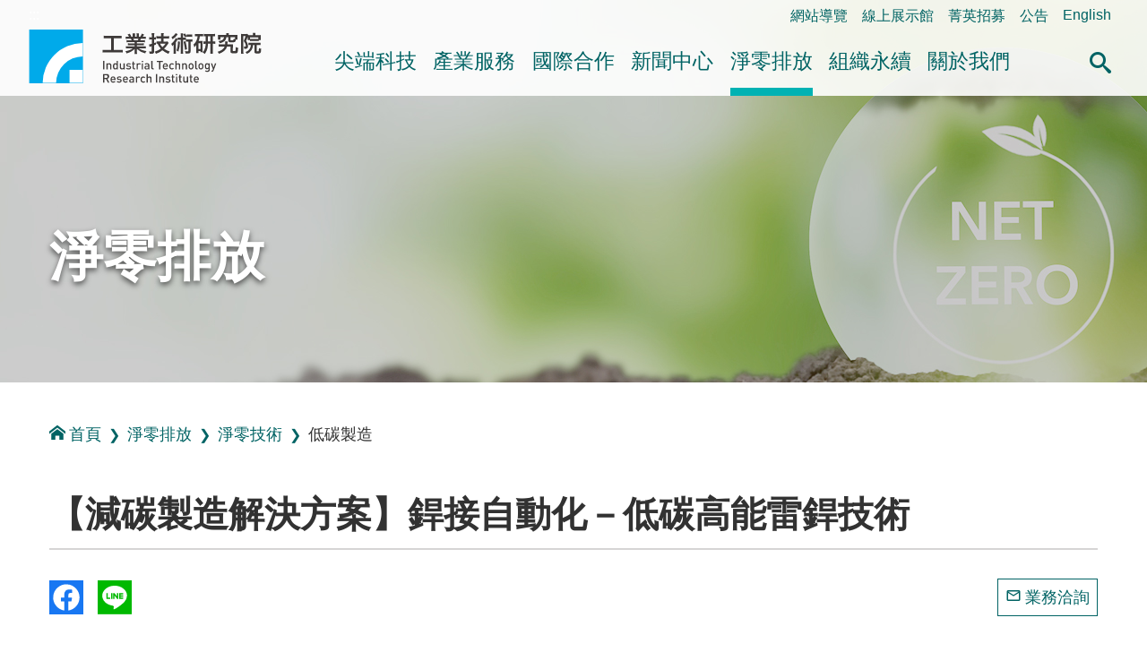

--- FILE ---
content_type: text/html; charset=utf-8
request_url: https://www.itri.org.tw/ListStyle.aspx?DisplayStyle=01_content&SiteID=1&MmmID=1162127241662511173&MGID=1216460464141271625
body_size: 60000
content:


<!DOCTYPE html>

<html lang="zh-Hant">
<head><title>
	【減碳製造解決方案】銲接自動化－低碳高能雷銲技術-&#20302;&#30899;&#35069;&#36896;-&#28136;&#38646;&#25216;&#34899;-&#28136;&#38646;&#25490;&#25918;-工業技術研究院
</title>
<meta http-equiv="Content-Type" content="text/html; charset=utf-8" /><meta id="metaID" http-equiv="X-UA-Compatible" content="IE=edge" /><meta name="viewport" content="width=device-width, initial-scale=1, minimum-scale=1" /><meta property="og:site_name" content="工研院中文版" /><meta id="websiteID" property="og:type" content="website" /><meta http-equiv="Content-Security-Policy" content="upgrade-insecure-requests" /><link rel="icon" type="image/png" href="favicon.ico" /><link rel="stylesheet" type="text/css" href="css/sm-core-css.css" /><link rel="stylesheet" type="text/css" href="css/sm-green.css" /><link rel="stylesheet" type="text/css" href="css/header.css" /><link rel="stylesheet" type="text/css" href="css/sec_main.css" /><link rel="stylesheet" type="text/css" href="css/aboutus.css" /><link rel="stylesheet" type="text/css" href="css/tab.css" /><link rel="stylesheet" type="text/css" href="css/content.css?v4" /><link rel="stylesheet" type="text/css" href="css/audio.css" />
    <script type="text/javascript" src="js/jquery.min.js"></script>
    <script type="text/javascript" src="js/jquery.smartmenus.min.js"></script>
    <script type="text/javascript" src="js/BaseFunction.js"></script>
    <script type="text/javascript" src="js/htmlUtil.js"></script>
    <script src="js/members/commonUtil.js"></script>

    <!--Add By 880346 S-->
    <script type="text/javascript" async="true" defer="true" src="js/js_searchfunc.js"></script>
    <!--Add By 880346 E-->

    <!--cloud-->
    <link rel="stylesheet" href="/css/jqcloud.css" />
    <script src="/js/jqcloud.min.js"></script>
    <!--[if IE]>
    <script type="text/javascript" src="js/html5shiv.min.js"></script>
    <script type="text/javascript" src="js/html5shiv-printshiv.min.js"></script>
  <![endif]-->
    <noscript>
        <p class="info-alert">『您的瀏覽器不支援JavaScript功能，若網頁功能無法正常使用時，請開啟瀏覽器JavaScript狀態』</p>
        <link href="css/noscript.css" rel="stylesheet" />
    </noscript>

<meta name="DC.Title" content="&#20302;&#30899;&#39640;&#33021;&#38647;&#37554;&#25216;&#34899;" />
<meta name="Description" content="" />
<meta name="Keywords" content="&#28136;&#38646;&#25490;&#25918;, &#28136;&#38646;&#28187;&#30899;, &#28136;&#38646;&#30899;&#25490;, &#28136;&#38646;&#27704;&#32396;, &#28136;&#38646;&#25216;&#34899;, &#28136;&#38646;&#26381;&#21209;, &#28136;&#38646;, &#28187;&#30899;, &#30899;&#25490;, &#20302;&#30899;,&#39640;&#33021;,&#38647;&#37554;" />
<meta name="description" property="og:description" content="<ul>
<li>整合<strong>無填料／</strong><strong>高階</strong><strong>Wobble／</strong><strong>掃描式雷射銲技術</strong>及<strong>送線填料雷銲技術</strong>發展具有<u>高產速</u>、<u>高</u><u>品質</u>、<u>高</u><u>減碳</u>之最佳化雷銲製程。</li>
<li>雷射銲接製程具備銲點小、能量集中、銲速快等特性，可提升加工速度10倍以上及成品良率達95%以上。</li>
<li>適合整合升級為自動化生產設備，取代勞力密集的生產模式，相對於傳統的銲接方法，雷射銲接能夠整體降低碳排放量。</li>
</ul>" />
<meta name="image" property="og:image" content="https://www.itri.org.tw/WebTools/Thumbnail.ashx?Siteid=1&MmmID=1162127241662511173&fd=MessagessPic_Pics&Pname=低碳高能雷銲技術-1.jpg" /><link rel="canonical" href="https://www.itri.org.tw/ListStyle.aspx?DisplayStyle=01_content&amp;SiteID=1&amp;MmmID=1162127241662511173&amp;MGID=1216460464141271625" /></head>


<body class="sec">
    <div id="fb-root"></div>
    <script async defer crossorigin="anonymous" src="https://connect.facebook.net/zh_TW/sdk.js#xfbml=1&version=v4.0"></script>
    <a href="#mainContent" id="jumpTo" title="跳到主要內容區塊" tabindex="1">跳到主要內容區塊</a>
    <header>
        


<div class="function_link">
    <a href="#U" id="AU" name="U" title="右上方功能區塊" accesskey="U">:::</a>
    <ul>
        <li><a href="ListStyle.aspx?DisplayStyle=SiteMap&SiteID=1" title="網站導覽">網站導覽</a></li>
        <li><a href="https://www.itri-showroom.com/" title="另開視窗 線上展示館">線上展示館</a></li>
        <li><a href="ListStyle.aspx?DisplayStyle=05&SiteID=1&MmmID=1307112475533454221" title="菁英招募">菁英招募</a></li>
        <li><a href="ListStyle.aspx?DisplayStyle=12&SiteID=1&MmmID=1036461244216621372" target="_parent" title="公告">公告</a></li>
        
        
        
        
        <li><a href="https://www.itri.org.tw/english/index.aspx" target="_blank" title="另開視窗 開啟英文網">English</a></li>
    </ul>
</div>
<!--end function_link-->

<div class="header flex">
    <h1 class="logo sm lg"><a href="/index.aspx">工業技術研究院</a></h1>
    <nav class="main-nav" role="navigation">
    <!-- Mobile menu toggle button (hamburger/x icon) -->
    <input id="main-menu-state" type="checkbox" />
    <label class="main-menu-btn" for="main-menu-state">
        <span class="main-menu-btn-icon"></span>
        <span class="text">選單按鈕</span>
    </label>
    <!-- Sample menu definition -->
    <ul id="main-menu" class="sm sm-green">
        <li class="has-mega-menu"><a href='ListStyle.aspx?DisplayStyle=01&SiteID=1&MmmID=1220471661407647132' title='&#23574;&#31471;&#31185;&#25216;' target=''>&#23574;&#31471;&#31185;&#25216;</a><ul class="mega-menu"><li><div class="menu_left"><div class="column"> <div class="title">&#23574;&#31471;&#31185;&#25216;</div></div></div><div class="menu_right"><div class="column"><div class="mega-menu-title"><a href='ListStyle.aspx?DisplayStyle=01&SiteID=1&MmmID=1220471661407647132' title='&#26234;&#24935;&#29983;&#27963;' target=''>&#26234;&#24935;&#29983;&#27963;</a></div><ul><li><a href='ListStyle.aspx?DisplayStyle=01&SiteID=1&MmmID=1220471661407647132' title='&#20154;&#27231;&#20114;&#21205;&#33287;&#26381;&#21209;' target=''>&#20154;&#27231;&#20114;&#21205;&#33287;&#26381;&#21209;</a></li>
<li><a href='ListStyle.aspx?DisplayStyle=01&SiteID=1&MmmID=1036233376112763651' title='&#33258;&#20027;&#31227;&#21205;&#31995;&#32113;' target=''>&#33258;&#20027;&#31227;&#21205;&#31995;&#32113;</a></li>
<li><a href='ListStyle.aspx?DisplayStyle=01&SiteID=1&MmmID=1220471661424412226' title='&#26234;&#24935;&#28040;&#36027;&#33287;&#36939;&#31820;&#26381;&#21209;' target=''>&#26234;&#24935;&#28040;&#36027;&#33287;&#36939;&#31820;&#26381;&#21209;</a></li></ul>
<div class="mega-menu-title"><a href='ListStyle.aspx?DisplayStyle=01&SiteID=1&MmmID=1220671723542215626' title='&#26234;&#24935;&#21270;&#33268;&#33021;&#25216;&#34899;' target=''>&#26234;&#24935;&#21270;&#33268;&#33021;&#25216;&#34899;</a></div><ul><li><a href='ListStyle.aspx?DisplayStyle=01&SiteID=1&MmmID=1220671723542215626' title='&#20154;&#24037;&#26234;&#24935;&#33287;&#36039;&#23433;' target=''>&#20154;&#24037;&#26234;&#24935;&#33287;&#36039;&#23433;</a></li>
<li><a href='ListStyle.aspx?DisplayStyle=01&SiteID=1&MmmID=1071732316365755674' title='&#21322;&#23566;&#39636;&#26230;&#29255;' target=''>&#21322;&#23566;&#39636;&#26230;&#29255;</a></li>
<li><a href='ListStyle.aspx?DisplayStyle=01&SiteID=1&MmmID=1071732316442173030' title='&#36890;&#35338;' target=''>&#36890;&#35338;</a></li>
<li><a href='ListStyle.aspx?DisplayStyle=01&SiteID=1&MmmID=1164152504353117356' title='&#26234;&#24935;&#24863;&#28204;' target=''>&#26234;&#24935;&#24863;&#28204;</a></li></ul></div>
<div class="column"><div class="mega-menu-title"><a href='ListStyle.aspx?DisplayStyle=01&SiteID=1&MmmID=1036233376130625427' title='&#20581;&#24247;&#27138;&#27963;' target=''>&#20581;&#24247;&#27138;&#27963;</a></div><ul><li><a href='ListStyle.aspx?DisplayStyle=01&SiteID=1&MmmID=1036233376130625427' title='&#26234;&#24935;&#37291;&#30274;' target=''>&#26234;&#24935;&#37291;&#30274;</a></li>
<li><a href='ListStyle.aspx?DisplayStyle=01&SiteID=1&MmmID=1036233376157517435' title='&#20581;&#24247;&#29031;&#35703;' target=''>&#20581;&#24247;&#29031;&#35703;</a></li></ul></div>
<div class="column"><div class="mega-menu-title"><a href='ListStyle.aspx?DisplayStyle=01&SiteID=1&MmmID=1036233376167172113' title='&#27704;&#32396;&#29872;&#22659;' target=''>&#27704;&#32396;&#29872;&#22659;</a></div><ul><li><a href='ListStyle.aspx?DisplayStyle=01&SiteID=1&MmmID=1036233376167172113' title='&#24490;&#29872;&#32147;&#28639;' target=''>&#24490;&#29872;&#32147;&#28639;</a></li>
<li><a href='ListStyle.aspx?DisplayStyle=01&SiteID=1&MmmID=1220671723431671212' title='&#20302;&#30899;&#35069;&#36896;' target=''>&#20302;&#30899;&#35069;&#36896;</a></li>
<li><a href='ListStyle.aspx?DisplayStyle=01&SiteID=1&MmmID=1036233376244004650' title='&#32160;&#33021;&#31995;&#32113;&#33287;&#29872;&#22659;&#31185;&#25216;' target=''>&#32160;&#33021;&#31995;&#32113;&#33287;&#29872;&#22659;&#31185;&#25216;</a></li></ul></div>
<div class="column"><div class="mega-menu-title"><a href='ListStyle.aspx?DisplayStyle=01&SiteID=1&MmmID=1220237422150543031' title='&#38860;&#24615;&#31038;&#26371;' target=''>&#38860;&#24615;&#31038;&#26371;</a></div><ul><li><a href='ListStyle.aspx?DisplayStyle=01&SiteID=1&MmmID=1220237422150543031' title='&#22522;&#30990;&#35373;&#26045;&#38860;&#24615;' target=''>&#22522;&#30990;&#35373;&#26045;&#38860;&#24615;</a></li>
<li><a href='ListStyle.aspx?DisplayStyle=01&SiteID=1&MmmID=1220237422605107207' title='&#36039;&#28304;&#33021;&#28304;&#38860;&#24615;' target=''>&#36039;&#28304;&#33021;&#28304;&#38860;&#24615;</a></li>
<li><a href='ListStyle.aspx?DisplayStyle=01&SiteID=1&MmmID=1220237422646432531' title='&#29983;&#29986;&#21147;&#38860;&#24615;' target=''>&#29983;&#29986;&#21147;&#38860;&#24615;</a></li></ul></div></div></li></ul></li>
<li class="has-mega-menu"><a href='ListStyle.aspx?DisplayStyle=13&SiteID=1&MmmID=1036233405427625204' title='&#29986;&#26989;&#26381;&#21209;' target=''>&#29986;&#26989;&#26381;&#21209;</a><ul class="mega-menu"><li><div class="menu_left"><div class="column"> <div class="title">&#29986;&#26989;&#26381;&#21209;</div></div></div><div class="menu_right"><div class="column"><div class="mega-menu-title"><a href='ListStyle.aspx?DisplayStyle=13&SiteID=1&MmmID=1036233405427625204' title='&#25216;&#34899;&#31227;&#36681;' target=''>&#25216;&#34899;&#31227;&#36681;</a></div>
<div class="mega-menu-title"><a href='ListStyle.aspx?DisplayStyle=01&SiteID=1&MmmID=1162132136253006037' title='&#28136;&#38646;&#25490;&#25918;&#26381;&#21209;' target=''>&#28136;&#38646;&#25490;&#25918;&#26381;&#21209;</a></div><ul><li><a href='ListStyle.aspx?DisplayStyle=01&SiteID=1&MmmID=1162132136253006037' title='&#28136;&#38646;&#25490;&#25918;&#26381;&#21209;' target=''>&#28136;&#38646;&#25490;&#25918;&#26381;&#21209;</a></li></ul>
<div class="mega-menu-title"><a href='ListStyle.aspx?DisplayStyle=14&SiteID=1&MmmID=1036233405457223112' title='&#27298;&#28204;&#26381;&#21209;' target=''>&#27298;&#28204;&#26381;&#21209;</a></div>
<div class="mega-menu-title"><a href='ListStyle.aspx?DisplayStyle=17&SiteID=1&MmmID=1036233406142165560' title='&#29986;&#26989;&#20154;&#25165;&#22521;&#35347;' target=''>&#29986;&#26989;&#20154;&#25165;&#22521;&#35347;</a></div></div>
<div class="column"><div class="mega-menu-title"><a href='ListStyle.aspx?DisplayStyle=15&SiteID=1&MmmID=1036461234426716651' title='&#29986;&#26989;&#36264;&#21218;&#33287;&#24773;&#22577;' target=''>&#29986;&#26989;&#36264;&#21218;&#33287;&#24773;&#22577;</a></div><ul><li><a href='ListStyle.aspx?DisplayStyle=15&SiteID=1&MmmID=1036461234426716651' title='&#29986;&#26989;&#24773;&#22577;&#28966;&#40670;' target=''>&#29986;&#26989;&#24773;&#22577;&#28966;&#40670;</a></li>
<li><a href='ListStyle.aspx?DisplayStyle=16&SiteID=1&MmmID=1036461234717610054' title='&#29986;&#26989;&#36264;&#21218;&#25976;&#25818;' target=''>&#29986;&#26989;&#36264;&#21218;&#25976;&#25818;</a></li></ul>
<div class="mega-menu-title"><a href='ListStyle.aspx?DisplayStyle=20&SiteID=1&MmmID=1036741260767443023' title='&#38283;&#25918;&#23526;&#39511;&#23460;&#33287;&#21109;&#26989;&#32946;&#25104;' target=''>&#38283;&#25918;&#23526;&#39511;&#23460;&#33287;&#21109;&#26989;&#32946;&#25104;</a></div><ul><li><a href='ListStyle.aspx?DisplayStyle=20&SiteID=1&MmmID=1036741260767443023' title='&#38283;&#25918;&#23526;&#39511;&#23460;' target=''>&#38283;&#25918;&#23526;&#39511;&#23460;</a></li>
<li><a href='ListStyle.aspx?DisplayStyle=03&SiteID=1&MmmID=1036741261042234155' title='&#21109;&#26989;&#32946;&#25104;&#20013;&#24515;' target=''>&#21109;&#26989;&#32946;&#25104;&#20013;&#24515;</a></li></ul></div>
<div class="column"><div class="mega-menu-title"><a href='ListStyle.aspx?DisplayStyle=02&SiteID=1&MmmID=1036461235026737435' title='&#26989;&#30028;&#21512;&#20316;' target=''>&#26989;&#30028;&#21512;&#20316;</a></div><ul><li><a href='ListStyle.aspx?DisplayStyle=02&SiteID=1&MmmID=1036461235026737435' title='&#22996;&#35351;&#30740;&#31350;&#21450;&#29986;&#21697;&#38283;&#30332;' target=''>&#22996;&#35351;&#30740;&#31350;&#21450;&#29986;&#21697;&#38283;&#30332;</a></li>
<li><a href='ListStyle.aspx?DisplayStyle=02&SiteID=1&MmmID=1036461235100031417' title='&#30740;&#30332;&#23526;&#39511;&#23460;' target=''>&#30740;&#30332;&#23526;&#39511;&#23460;</a></li>
<li><a href='ListStyle.aspx?DisplayStyle=02&SiteID=1&MmmID=1036461235706027373' title='&#29986;&#26989;&#32879;&#30431;' target=''>&#29986;&#26989;&#32879;&#30431;</a></li></ul>
<div class="mega-menu-title"><a href='ListStyle.aspx?DisplayStyle=20&SiteID=1&MmmID=1036677772233472511' title='&#28961;&#24418;&#36039;&#29986;&#35413;&#20729;' target=''>&#28961;&#24418;&#36039;&#29986;&#35413;&#20729;</a></div></div></div></li></ul></li>
<li class="has-mega-menu"><a href='ListStyle.aspx?DisplayStyle=04&SiteID=1&MmmID=1036233406747565624' title='&#22283;&#38555;&#21512;&#20316;' target=''>&#22283;&#38555;&#21512;&#20316;</a><ul class="mega-menu"><li><div class="menu_left"><div class="column"> <div class="title">&#22283;&#38555;&#21512;&#20316;</div></div></div><div class="menu_right"><div class="column"><div class="mega-menu-title"><a href='ListStyle.aspx?DisplayStyle=04&SiteID=1&MmmID=1036233406747565624' title='&#21512;&#20316;&#26696;&#20363;' target=''>&#21512;&#20316;&#26696;&#20363;</a></div><ul><li><a href='ListStyle.aspx?DisplayStyle=04&SiteID=1&MmmID=1036233406747565624' title='&#23416;&#30740;&#27231;&#27083;' target=''>&#23416;&#30740;&#27231;&#27083;</a></li>
<li><a href='ListStyle.aspx?DisplayStyle=04&SiteID=1&MmmID=1036233406757430274' title='&#22283;&#38555;&#20225;&#26989;' target=''>&#22283;&#38555;&#20225;&#26989;</a></li></ul></div>
<div class="column"><div class="mega-menu-title"><a href='ListStyle.aspx?DisplayStyle=05&SiteID=1&MmmID=1036461264154254513' title='&#21512;&#20316;&#22821;&#20276;' target=''>&#21512;&#20316;&#22821;&#20276;</a></div><ul><li><a href='ListStyle.aspx?DisplayStyle=05&SiteID=1&MmmID=1036461264154254513' title='&#20126;&#27954;' target=''>&#20126;&#27954;</a></li>
<li><a href='ListStyle.aspx?DisplayStyle=05&SiteID=1&MmmID=1036461264166221171' title='&#32654;&#27954;' target=''>&#32654;&#27954;</a></li>
<li><a href='ListStyle.aspx?DisplayStyle=05&SiteID=1&MmmID=1036461264273420723' title='&#27472;&#27954;' target=''>&#27472;&#27954;</a></li>
<li><a href='ListStyle.aspx?DisplayStyle=20&SiteID=1&MmmID=1036461264303735476' title='&#22823;&#27915;&#27954;' target=''>&#22823;&#27915;&#27954;</a></li></ul></div>
<div class="column"><div class="mega-menu-title"><a href='ListStyle.aspx?DisplayStyle=05&SiteID=1&MmmID=1036461236020411264' title='&#20840;&#29699;&#26381;&#21209;&#25818;&#40670;' target=''>&#20840;&#29699;&#26381;&#21209;&#25818;&#40670;</a></div><ul><li><a href='ListStyle.aspx?DisplayStyle=05&SiteID=1&MmmID=1036461236020411264' title='&#22283;&#20839;&#26381;&#21209;&#25818;&#40670;' target=''>&#22283;&#20839;&#26381;&#21209;&#25818;&#40670;</a></li>
<li><a href='ListStyle.aspx?DisplayStyle=05&SiteID=1&MmmID=1036461236030144272' title='&#22283;&#22806;&#26381;&#21209;&#25818;&#40670;' target=''>&#22283;&#22806;&#26381;&#21209;&#25818;&#40670;</a></li></ul></div></div></li></ul></li>
<li class="has-mega-menu"><a href='ListStyle.aspx?DisplayStyle=06&SiteID=1&MmmID=1036276263153520257' title='&#26032;&#32862;&#20013;&#24515;' target=''>&#26032;&#32862;&#20013;&#24515;</a><ul class="mega-menu"><li><div class="menu_left"><div class="column"> <div class="title">&#26032;&#32862;&#20013;&#24515;</div></div></div><div class="menu_right"><div class="column"><div class="mega-menu-title"><a href='ListStyle.aspx?DisplayStyle=06&SiteID=1&MmmID=1036276263153520257' title='&#26032;&#32862;&#23460;' target=''>&#26032;&#32862;&#23460;</a></div><ul><li><a href='ListStyle.aspx?DisplayStyle=06&SiteID=1&MmmID=1036276263153520257' title='&#26368;&#26032;&#26032;&#32862;' target=''>&#26368;&#26032;&#26032;&#32862;</a></li>
<li><a href='ListStyle.aspx?DisplayStyle=06&SiteID=1&MmmID=1125775676601166347' title='&#28548;&#28165;&#35498;&#26126;' target=''>&#28548;&#28165;&#35498;&#26126;</a></li></ul>
<div class="mega-menu-title"><a href='ListStyle.aspx?DisplayStyle=06&SiteID=1&MmmID=1037361433721776651' title='&#27963;&#21205;&#35338;&#24687;' target=''>&#27963;&#21205;&#35338;&#24687;</a></div>
<div class="mega-menu-title"><a href='ListStyle.aspx?DisplayStyle=20&SiteID=1&MmmID=1036461236504741606' title='&#38651;&#23376;&#22577;' target=''>&#38651;&#23376;&#22577;</a></div></div>
<div class="column"><div class="mega-menu-title"><a href='ListStyle.aspx?DisplayStyle=18&SiteID=1&MmmID=1036461236174225047' title='&#20986;&#29256;&#21697;' target=''>&#20986;&#29256;&#21697;</a></div><ul><li><a href='ListStyle.aspx?DisplayStyle=18&SiteID=1&MmmID=1036461236174225047' title='&#24037;&#26989;&#25216;&#34899;&#30740;&#31350;&#38498;&#24180;&#22577;' target=''>&#24037;&#26989;&#25216;&#34899;&#30740;&#31350;&#38498;&#24180;&#22577;</a></li>
<li><a href='ListStyle.aspx?DisplayStyle=18&SiteID=1&MmmID=1036461246000713111' title='&#24037;&#26989;&#25216;&#34899;&#30740;&#31350;&#38498;&#31777;&#20171;' target=''>&#24037;&#26989;&#25216;&#34899;&#30740;&#31350;&#38498;&#31777;&#20171;</a></li>
<li><a href='ListStyle.aspx?DisplayStyle=18&SiteID=1&MmmID=1036452026061075714' title='&#24037;&#26989;&#25216;&#34899;&#33287;&#36039;&#35338;&#26376;&#21002;' target=''>&#24037;&#26989;&#25216;&#34899;&#33287;&#36039;&#35338;&#26376;&#21002;</a></li>
<li><a href='ListStyle.aspx?DisplayStyle=18&SiteID=1&MmmID=1036452025756363357' title='&#27231;&#26800;&#24037;&#26989;&#38620;&#35468;' target=''>&#27231;&#26800;&#24037;&#26989;&#38620;&#35468;</a></li>
<li><a href='ListStyle.aspx?DisplayStyle=18&SiteID=1&MmmID=1036452026017131620' title='&#24037;&#26989;&#26448;&#26009;&#38620;&#35468; ' target=''>&#24037;&#26989;&#26448;&#26009;&#38620;&#35468; </a></li>
<li><a href='ListStyle.aspx?DisplayStyle=18&SiteID=1&MmmID=1036452026006746322' title='&#38651;&#33126;&#33287;&#36890;&#35338;' target=''>&#38651;&#33126;&#33287;&#36890;&#35338;</a></li>
<li><a href='ListStyle.aspx?DisplayStyle=18&SiteID=1&MmmID=1254536553446732606' title='&#27704;&#32396;&#22577;&#21578;&#26360;' target=''>&#27704;&#32396;&#22577;&#21578;&#26360;</a></li>
<li><a href='ListStyle.aspx?DisplayStyle=20&SiteID=1&MmmID=1254536553624761404' title='&#20844;&#30410;&#25163;&#20874;' target=''>&#20844;&#30410;&#25163;&#20874;</a></li></ul></div>
<div class="column"><div class="mega-menu-title"><a href='ListStyle.aspx?DisplayStyle=04&SiteID=1&MmmID=1036276261006777130' title='&#31934;&#24425;&#24433;&#38899;' target=''>&#31934;&#24425;&#24433;&#38899;</a></div><ul><li><a href='ListStyle.aspx?DisplayStyle=04&SiteID=1&MmmID=1036276261006777130' title='&#26234;&#24935;&#29983;&#27963;' target=''>&#26234;&#24935;&#29983;&#27963;</a></li>
<li><a href='ListStyle.aspx?DisplayStyle=04&SiteID=1&MmmID=1036276261016573377' title='&#20581;&#24247;&#27138;&#27963;' target=''>&#20581;&#24247;&#27138;&#27963;</a></li>
<li><a href='ListStyle.aspx?DisplayStyle=04&SiteID=1&MmmID=1036276261030451724' title='&#27704;&#32396;&#29872;&#22659;' target=''>&#27704;&#32396;&#29872;&#22659;</a></li>
<li><a href='ListStyle.aspx?DisplayStyle=04&SiteID=1&MmmID=1127554704742226474' title='&#31185;&#25216;&#21738;&#35041;&#36259;' target=''>&#31185;&#25216;&#21738;&#35041;&#36259;</a></li>
<li><a href='ListStyle.aspx?DisplayStyle=04&SiteID=1&MmmID=1164355506526206143' title='&#19968;&#36215;&#25769;&#31185;&#25216;' target=''>&#19968;&#36215;&#25769;&#31185;&#25216;</a></li>
<li><a href='ListStyle.aspx?DisplayStyle=04&SiteID=1&MmmID=1161722673125527636' title='&#28136;&#38646;&#27704;&#32396;&#26032;&#29983;&#27963;' target=''>&#28136;&#38646;&#27704;&#32396;&#26032;&#29983;&#27963;</a></li>
<li><a href='ListStyle.aspx?DisplayStyle=04&SiteID=1&MmmID=1036233415135705271' title='&#20854;&#20182;' target=''>&#20854;&#20182;</a></li></ul>
<div class="mega-menu-title"><a href='ListStyle.aspx?DisplayStyle=22&SiteID=1&MmmID=1126445272415215607' title='Podcast' target=''>Podcast</a></div></div></div></li></ul></li>
<li class="has-mega-menu"><a href='ListStyle.aspx?DisplayStyle=26&SiteID=1&MmmID=1163726127431613005' title='&#28136;&#38646;&#25490;&#25918;' target='' class=" highlighted">&#28136;&#38646;&#25490;&#25918;</a><ul class="mega-menu"><li><div class="menu_left"><div class="column"> <div class="title">&#28136;&#38646;&#25490;&#25918;</div></div></div><div class="menu_right"><div class="column"><div class="mega-menu-title"><a href='ListStyle.aspx?DisplayStyle=26&SiteID=1&MmmID=1163726127431613005' title='&#28136;&#38646;&#26032;&#30693;' target=''>&#28136;&#38646;&#26032;&#30693;</a></div><ul><li><a href='ListStyle.aspx?DisplayStyle=26&SiteID=1&MmmID=1163726127431613005' title='&#25919;&#31574;&#27861;&#35215;' target=''>&#25919;&#31574;&#27861;&#35215;</a></li>
<li><a href='ListStyle.aspx?DisplayStyle=05&SiteID=1&MmmID=1164552551034266046' title='&#28136;&#38646;&#32879;&#30431;' target=''>&#28136;&#38646;&#32879;&#30431;</a></li>
<li><a href='ListStyle.aspx?DisplayStyle=25&SiteID=1&MmmID=1164121731647300401' title='&#28136;&#38646;&#36264;&#21218;' target=''>&#28136;&#38646;&#36264;&#21218;</a></li>
<li><a href='ListStyle.aspx?DisplayStyle=26&SiteID=1&MmmID=1164121731675134073' title='&#28136;&#38646;&#26696;&#20363;' target=''>&#28136;&#38646;&#26696;&#20363;</a></li></ul>
<div class="mega-menu-title"><a href='ListStyle.aspx?DisplayStyle=20&SiteID=1&MmmID=1216705037317600401' title='&#35542;&#22727;&#31777;&#22577;' target=''>&#35542;&#22727;&#31777;&#22577;</a></div></div>
<div class="column"><div class="mega-menu-title"><a href='ListStyle.aspx?DisplayStyle=05&SiteID=1&MmmID=1164144620406753564' title='&#28136;&#38646;&#26381;&#21209;' target=''>&#28136;&#38646;&#26381;&#21209;</a></div><ul><li><a href='ListStyle.aspx?DisplayStyle=05&SiteID=1&MmmID=1164144620406753564' title='&#20225;&#26989;&#28136;&#38646;&#26041;&#26696;&#26381;&#21209;' target=''>&#20225;&#26989;&#28136;&#38646;&#26041;&#26696;&#26381;&#21209;</a></li>
<li><a href='ListStyle.aspx?DisplayStyle=05&SiteID=1&MmmID=1163726127545477703' title='&#30899;&#30436;&#26597;&#33287;&#30899;&#36275;&#36321;' target=''>&#30899;&#30436;&#26597;&#33287;&#30899;&#36275;&#36321;</a></li>
<li><a href='ListStyle.aspx?DisplayStyle=05&SiteID=1&MmmID=1163726127651626676' title='&#30899;&#26597;&#35657;' target=''>&#30899;&#26597;&#35657;</a></li>
<li><a href='ListStyle.aspx?DisplayStyle=24&SiteID=1&MmmID=1162130611512704224' title='&#28136;&#38646;&#27704;&#32396;&#23416;&#26657;' target=''>&#28136;&#38646;&#27704;&#32396;&#23416;&#26657;</a></li>
<li><a href='ListStyle.aspx?DisplayStyle=05&SiteID=1&MmmID=1164121735362566062' title='&#26234;&#27402;&#27861;&#21209;' target=''>&#26234;&#27402;&#27861;&#21209;</a></li>
<li><a href='ListStyle.aspx?DisplayStyle=23&SiteID=1&MmmID=1164121735352636141' title='&#28136;&#38646;&#27704;&#32396;&#23565;&#31574;&#33287;&#21830;&#27231;' target=''>&#28136;&#38646;&#27704;&#32396;&#23565;&#31574;&#33287;&#21830;&#27231;</a></li></ul></div>
<div class="column"><div class="mega-menu-title"><a href='ListStyle.aspx?DisplayStyle=01&SiteID=1&MmmID=1162127241645721235' title='&#28136;&#38646;&#25216;&#34899;' target=''>&#28136;&#38646;&#25216;&#34899;</a></div><ul><li><a href='ListStyle.aspx?DisplayStyle=01&SiteID=1&MmmID=1162127241645721235' title='&#38656;&#27714;&#20351;&#29992;' target=''>&#38656;&#27714;&#20351;&#29992;</a></li>
<li><a href='ListStyle.aspx?DisplayStyle=01&SiteID=1&MmmID=1162127241662511173' title='&#20302;&#30899;&#35069;&#36896;' target='' class=" highlighted">&#20302;&#30899;&#35069;&#36896;</a></li>
<li><a href='ListStyle.aspx?DisplayStyle=01&SiteID=1&MmmID=1162127241653213770' title='&#33021;&#28304;&#20379;&#32102;' target=''>&#33021;&#28304;&#20379;&#32102;</a></li>
<li><a href='ListStyle.aspx?DisplayStyle=01&SiteID=1&MmmID=1162127241711441152' title='&#29872;&#22659;&#27704;&#32396;' target=''>&#29872;&#22659;&#27704;&#32396;</a></li></ul></div>
<div class="column"><div class="mega-menu-title"><a href='ListStyle.aspx?DisplayStyle=04&SiteID=1&MmmID=1164126144720047012' title='&#24433;&#38899;&#23560;&#21312;' target=''>&#24433;&#38899;&#23560;&#21312;</a></div><ul><li><a href='ListStyle.aspx?DisplayStyle=04&SiteID=1&MmmID=1164126144720047012' title='&#28187;&#30899;&#25216;&#34899;' target=''>&#28187;&#30899;&#25216;&#34899;</a></li>
<li><a href='ListStyle.aspx?DisplayStyle=04&SiteID=1&MmmID=1164126144735260001' title='&#20154;&#25165;&#22521;&#32946;' target=''>&#20154;&#25165;&#22521;&#32946;</a></li>
<li><a href='ListStyle.aspx?DisplayStyle=04&SiteID=1&MmmID=1164126144765520321' title='&#28187;&#30899;&#26032;&#30693;' target=''>&#28187;&#30899;&#26032;&#30693;</a></li></ul>
<div class="mega-menu-title"><a href='BusinessNegotiation.aspx?DisplayStyle=99&SiteID=1&MmmID=1217346472410014341' title='&#26989;&#21209;&#27965;&#35426;' target=''>&#26989;&#21209;&#27965;&#35426;</a></div>
<div class="mega-menu-title"><a href='maintenance.aspx?DisplayStyle=98&SiteID=1&MmmID=1217370122045450310' title='&#28136;&#38646;&#26371;&#21729;&#20013;&#24515;' target=''>&#28136;&#38646;&#26371;&#21729;&#20013;&#24515;</a></div></div></div></li></ul></li>
<li class="has-mega-menu"><a href="javascript:void(0);" title='&#32068;&#32340;&#27704;&#32396;'>&#32068;&#32340;&#27704;&#32396;</a><ul class="mega-menu"><li><div class="menu_left"><div class="column"> <div class="title">&#32068;&#32340;&#27704;&#32396;</div></div></div><div class="menu_right"><div class="column"><div class="mega-menu-title"><a href='https://itrisdgs.itri.org.tw/chi/index' title='&#32068;&#32340;&#27704;&#32396;&#32178;(開新視窗)' target='_blank'>&#32068;&#32340;&#27704;&#32396;&#32178;</a></div></div>
<div class="column"><div class="mega-menu-title"><a href='ListStyle.aspx?DisplayStyle=20&SiteID=1&MmmID=1254536556250062674' title='&#25972;&#21512;&#31649;&#29702;&#25919;&#31574;' target=''>&#25972;&#21512;&#31649;&#29702;&#25919;&#31574;</a></div></div>
<div class="column"><div class="mega-menu-title"><a href='https://www.itri.org.tw/ListStyle.aspx?DisplayStyle=05&SiteID=1&MmmID=1036234671344040362' title='&#31038;&#26371;&#20844;&#30410;' target=''>&#31038;&#26371;&#20844;&#30410;</a></div></div></div></li></ul></li>
<li class="has-mega-menu"><a href='ListStyle.aspx?DisplayStyle=05&SiteID=1&MmmID=1036233406503070534' title='&#38364;&#26044;&#25105;&#20497;' target=''>&#38364;&#26044;&#25105;&#20497;</a><ul class="mega-menu"><li><div class="menu_left"><div class="column"> <div class="title">&#38364;&#26044;&#25105;&#20497;</div></div></div><div class="menu_right"><div class="column"><div class="mega-menu-title"><a href='ListStyle.aspx?DisplayStyle=05&SiteID=1&MmmID=1036233406503070534' title='&#24037;&#30740;&#38498;&#31777;&#20171;' target=''>&#24037;&#30740;&#38498;&#31777;&#20171;</a></div><ul><li><a href='ListStyle.aspx?DisplayStyle=05&SiteID=1&MmmID=1036233406503070534' title='&#31777;&#20171;' target=''>&#31777;&#20171;</a></li>
<li><a href='ListStyle.aspx?DisplayStyle=21&SiteID=1&MmmID=1073041761577765124' title='&#27511;&#20219;&#33891;&#20107;&#38263;' target=''>&#27511;&#20219;&#33891;&#20107;&#38263;</a></li>
<li><a href='ListStyle.aspx?DisplayStyle=21&SiteID=1&MmmID=1073007573616144203' title='&#27511;&#20219;&#38498;&#38263;' target=''>&#27511;&#20219;&#38498;&#38263;</a></li></ul>
<div class="mega-menu-title"><a href='ListStyle.aspx?DisplayStyle=07&SiteID=1&MmmID=1036233406511370353' title='&#33891;&#30435;&#20107;&#26371;' target=''>&#33891;&#30435;&#20107;&#26371;</a></div>
<div class="mega-menu-title"><a href='ListStyle.aspx?DisplayStyle=08&SiteID=1&MmmID=1036233406517556313' title='&#32147;&#29151;&#22296;&#38538;&#20171;&#32057;' target=''>&#32147;&#29151;&#22296;&#38538;&#20171;&#32057;</a></div></div>
<div class="column"><div class="mega-menu-title"><a href='ListStyle.aspx?DisplayStyle=09&SiteID=1&MmmID=1036234671167627651' title='&#24037;&#30740;&#38498;&#38498;&#22763;' target=''>&#24037;&#30740;&#38498;&#38498;&#22763;</a></div><ul><li><a href='ListStyle.aspx?DisplayStyle=09&SiteID=1&MmmID=1036234671167627651' title='&#38498;&#22763;&#31777;&#20171;' target=''>&#38498;&#22763;&#31777;&#20171;</a></li>
<li><a href='ListStyle.aspx?DisplayStyle=10&SiteID=1&MmmID=1036234671176306267' title='&#38498;&#22763;&#25480;&#35657;' target=''>&#38498;&#22763;&#25480;&#35657;</a></li>
<li><a href='ListStyle.aspx?DisplayStyle=10&SiteID=1&MmmID=1036234671232642073' title='&#38498;&#22763;&#26371;&#35696;' target=''>&#38498;&#22763;&#26371;&#35696;</a></li></ul></div>
<div class="column"><div class="mega-menu-title"><a href='ListStyle.aspx?DisplayStyle=19&SiteID=1&MmmID=1036261176767170542' title='&#29554;&#29518;&#27054;&#32768;' target=''>&#29554;&#29518;&#27054;&#32768;</a></div>
<div class="mega-menu-title"><a href='ListStyle.aspx?DisplayStyle=20&SiteID=1&MmmID=1073506342667552677' title='&#35488;&#20449;&#32147;&#29151;' target=''>&#35488;&#20449;&#32147;&#29151;</a></div></div></div></li></ul></li>

    </ul>
    <script type="text/javascript" src="js/jquery.smartmenus-plus.js"></script>
</nav>
    <!--search-->
    <div class="headbar_search"><a href="#" title="搜尋" accesskey="S"><i class="icon-search color"></i><span>搜尋</span></a></div>
    <div class="search_block">
        <div class="search_form">
            <label for="Searchkeyword" class="input-label" style="display:none;">輸入關鍵字</label>
            <input type="text" id="Searchkeyword" name="Searchkeyword" placeholder="輸入關鍵字" value="" title="輸入關鍵字：關鍵字搜尋" onfocus="this.placeholder=''" onblur="this.placeholder='Type'" onkeypress="return SearchSubmitEnter(event)">
            <button type="button" title="送出" value="送出" onclick="DoSearch()"><i class="icon-search color"></i><span>送出</span></button>
        </div><!--search_form-->
        <div class="hot_keyword" style="display:none">
            <div class="hot_label">熱門搜尋：</div>
            <div class="result" id="hot_queries"></div>
        </div><!--search_hot-->
    </div><!--search-->
    <div class="headbar_search_close"><a href="#" title="關閉視窗"><i class="icon-search color search_close"></i><span>關閉視窗</span></a></div>
</div><!--end flex-->

<script type="module" src="/js/members/logout.js"></script>
<script type="module" src="/js/members/community.js?v=2023062703"></script>


        
    </header>
    <form method="post" action="./ListStyle.aspx?DisplayStyle=01_content&amp;SiteID=1&amp;MmmID=1162127241662511173&amp;MGID=1216460464141271625" id="form1">
<div class="aspNetHidden">
<input type="hidden" name="__VIEWSTATE" id="__VIEWSTATE" value="KLcYM2rdsieAFkJMf/MGgA1/vgeQHHjQ9lnKSmm0w9XMn48g4CcA1D2LNxpIK6x4YMfEhlSMb2J/yplRqmlaniBHI3kzlHsvNz01pU8gk8lLTzxJtvn2gIY7foL+Qvof2s0rmffJWnAhahPUGDf8AmE2ZAECnd1K5KJeZ++EnJijA4+MeJyi6Ez4GN8BVXr4TAmAiZSsXqYSkVegpwbDmndMJLBxPyMWKN53wL7DyJ/jyeJAusKxzq6t2MfvUdxGX7wa4k6ee1/hDc/nIq4xJ1WDt7PkCkfcR/dsA+xi+wWdvlf8o1ZP5C3s+ZjuaK4eeJyxbomQugQVsMc0xD74WUgjIBfZvrcxRLPfpXNL4uNSbnEFhhkX1IjlyeLaoSsJCYubwLpMd/EwX24kiPSWFq53C7EN+lczSR5/rUrEsHkS+A3+A/ew6yYgLKaB0pQzRmkrmhqG/xK78TytYxmL1pFZ/faa0d22p7LukGF1KPWSuALKxyO77e+0RBxIykGyAXglX2yl0cEbKEl5SOl/i6bOpAIvX9N/25XtHhEolm+MU5EF0ay9qkFyg2Ha+3dBOkao9XuREt7ivPS7buDrbSX+0og37wOw3ufc58s8N6Tw3/cDX+PEgXcWvCCsDIHY9E9Otk42iae0qkjpQJfQznfny07OyDj2gBbkuyKP97vKqT/KLGrukMt+XmcphvZMWs1Vt/VGqmMZQI7Nl4pLHxBi7S04UgtvHOZxjSLCCxw+KvWraidWFuDTrlnoUH60RvgYoX/vdrAYNqja5SU3YVISnsVWztdgaacMSzHripBwOkPl/Ny5qY1VmxLPwOU04jxYoMkZ3+c1N2SPDeSXRH5Y0SNX2HVtbM6Z+pUZTl+GCj8pz8ztWbm+9CqSB+Pu0byQ0bq/kTOCIVovVhIvYK1mltFCGOxPyl4uSyPwBMuitDGhF74AkE5CFC4DNmerUYKRAX/oQR1QXnq4RDpkRabW+qXQOklVSrXHxhLkemC6DhFbalQz5/z433S2GpfR60FwRNAqZcb032kl9R/AC6WGMPFF6Vb/dLuEKPldnvOtksKsVw1jiv3FWAWbWNmsumP7n0qOQZGRrFPqDsszZhXJy0k/Nu9ql88D1iSE0LPTBRs+1HxtR0fVPF10rxrFa7I80D0YeURdoXQtRb/6VcxKiZ8qxp/6aU+G8dZrdzuymOFAwPJRFVCy2iT0W27JHsT9oU1RaZGgDaw3QaKLRmesJ3AEg4puGjxj3aZLpx5Lx4MjIPY/1Ki2oCt+5Slm9kEnzZh28IPgPNZmqfxBdYELZ28BY7OsH5Cck/KrUXwX0YuaT8oRNvDmBhCJbmR/nt9ygXD7o6zHlSqjQx8VgyJcvP7z5cN9hotD+BGVY7JTAWmqvtw2FhZvOL6CzlQMNdJX5x+j5FqACEXge76Pe0w/Q5cYgYbV6khWuEvc6BTQIHa/VPM+PBtFfnFH2h+LGXW75U2Lxe5rFGoHgiD+WcMgtIJiRRq+Of4vTWsEq6aZV2FsL3ben9/fZavgtd9HZu7a2lFN324XGuNnsYpY3+ut2zidlkfrMPBr359SSfu7Zos8/D37enM34FZvdEdZMvfqVTQ0u6y1eQyAYIKyz7yYdSrvm+Sl+Q0VKd6BO2uOBjvs4PybKLDxlOtvqZF8GzEl8xzAAzizDq1nQPLnm2WbGagAe6ffLvJf9UlV1nWltQzel/WZZAEejYMcW2IvWBBHpblSvgFrr9fV4zd6WbjvEdoq7Q9AI27uNqaKfzrWfQkcLbMJs4ryOBf98Bxz6k8F7kClFjADtl7ZcTTV2bzhVaBwusqW1uo7rCmFKvmvZOjXT83akCmrinLBUwaTdGiog9+//skI1RnfdZh0f9ZM2coa+A54TCwMLsKS4UOpHNNlB0U1B6JVL4TGm7ODkTJgCd8SnqQsn7gLmqAStGt8x4Hwdx9HQW8cm8gvzJvctDP4o/KWCodjt7GqDXvhkT4lu8cIA1uWC3mmaouzZqOLJAOFzgmm+IaI+s4RkqJ4bSclKChRlYzM5yIn6tmE0ICLXlAnP6Ub4O5SrbEnSvfRVoPvYbL9+MVEFUMbukXskhahHFxL3Qqv2X0BEHodKauFJ3vOui2+UsSuMrZRac/2iaH4n2uGpf4ghEtFnOBzst3ZaTH5HZT/Pzpy5kY851y5oqa4U09RD9VNuCUDo5/5APM2vDiNl9qhpsFSUCpvRZt7ckNDhVdSXKLk/mr4NEUvJ8o4iICKKY3GcVdzIZ/I2CHO9mWdrvoyb7+jhVtdkK8Be9hqKmXL3Rnvs+M2seBTqGablV3TEy6UBVHfspMgByRPwv2d99tn3kVqriu/TBwNDptl7/J1jzB/TKn1ME7rT8TXF6jLfxqP6f047ePjN2uWpJ2q/D0EW815KoelKh4gDHfLUrKzNMih3ctMrfgZKRLOWqvODsjKf/k00+r+gcxz+J2VBcY+9NGldQswJghW4W5EWThr8sIJmc/Il/rE4mfSmSoI2fmymCdZpjiUBcyeqA6w9o/wIFrvRdSMDJnmavBntaSmklSp4BBMs7aV4eA8kW8NH55806XPrW0udYqJsggXM5QaifJAudL7YzR5qnereTC2FndDXbhyhGbfkF8yQzfhJ7SDHuUfP3oXZ9z6MU7T/mI0C88BBgl/jBpvqnpXO9yGtjwavEsioCHRVznzPK0QUbpoYtkJUs9jw4CgC0GCmDisxDhHzkALHh3m7sy4/ZoCCIlJcLJYYJlPKxYfEtj5iygUfFfslTFbv24COzoBbu7FDjRXVyjwAo3SGwk6gVJ+1KMR8mIWcVi6kmN4mS2FHmuRwukqmcD3Bw4tAuPnf91P9nF0A3OvL+E52MN9oAxbdcoRxK9bWmBUbEaKOsH/UHZbnNLj/aokboIMeH915a9tipqgGq3tMDBMtXuKAyNUdvor0+aRV0s/bMvu1g01/CO9U94GIa24A929MJs8MGjtIK2Xaj9EktEDqzoqt1OzNst2iFIRAP7DBVqWW4xy7u3iDAidymY+G6DTBpiASNUrv03+iZRZsTDZbtNT/AFQV5Qhbw/RiBBQbeNQ++HtWnxYRpoyDWFXzmNi9P8KW4mMsRo7bJmcuinb0dQzRz1Anc545l/yJv5J7Pmkt5vs9sy/Dgwm1cLQ5aAiHwjFGoThS/eoV4rQ9ZjiC1qeJXsddGvuRunqlnzZRZoynfFLG8L7yarfdeoMZuUyWa/V3k3j5pk6ccyEbiKEX+2ZhLmPpyG2kqJdZaMtAI294YtDRYQvnJ9cx30wMD71hRYusxzc7APJcX9ZPrcLYSpCWt2SL056pmf2/A23RR0UQUz6OSYeh4S4wtWWJupBJtroa26zvx5c0ma5LLmXr2ZB6maHwhEuR/gx6Z10hYFjT44IwJBoc3PmFPdewVJisnyAUlzdmgJURdGjWREKKc3zMLKTbFJPNjt+gVfhk3RUG3vB0POYpHr1OujEXiCrzcfkcChsSQKymkSYiMwgITApNjury9YjgK/a2jPRZdyvihSpy+mQ7gB60KuHZV1KdtQ72AEy3kuLexYEOdfShVLuFm16RVB7zbrRRi6999g2DnbzJIdIwB9kUI2wB96zV/OQx5KtcP5EmsKoIn0ofD+aOdO9Bv0s8vn9OrSYJP0Tx/9e3/wKXa2cMu0dN5PnTVRnrtsRaqD5BJnecoieiavMlbJZbg7rHh+mRxf8W/6Y6rItbsZRf46QaChSL1LadyXkyyb3c8UXGlzT96T7mNwYBlE67nsnI3o2yZvHAhr/BkO52J5EGkpMjQlPJPEnNog5AcjPRTk/OLCsE4T6l+n4/O79E9BZXRyTSwFgtf0FmiFnGG2IrhbwzobwqaJFaH5pqR+VRFv7aOiuFWme8CdrjUAqj4DRLswNjBFXfl610XTBCizpAir8fTR5LDL5vluASWxJYlmVPmCoE4yPTsvpoOUzCRBSPoCaxcRPoRnLFtLjRYJ4N4GolihuJZr/kS2mNVF8OO9UXLbBMe7BVMJ3NA/w9xanle3xMCdZRoxDAUFzzWQf3Ix2/FJRNJXnis5XXpYYiDGFA6EOwyP/DbMScI+sEZxeeKoD5eV5U6l3HQILhAEmnPY6iU6CJkwL4QkYJhpHj9sBwP62Y6wc0Aj76q3HqrQl6t9NfmajSh7ILz67sn2CJXAIoOoKGcXoC8E2drNwz+FbLMjhXttCjUyr/wEi92t3TlQg2+0wyKW6pW6mLrXfTUc9ydB3YQ0ThPa0NDciOWFL9rxN+GOLCAGMlWpvAvZPhgBzOkkhlQ2NWNIJarvD5TEc5RzQ05aHNYoOAsqePMZeaKV8qMRZpYLLCYmO8N6gIZFSQWlLxt2p2nubXNQ/kBy33pUHBBkjTn4O/DyYH6DS/Tdeep4L1dBqPPnfw/T6uCBKKJ4qjepTZQzIDePP2VL8O5D3D49/oonulJG6RNX6o7/j8qUxgAaS9DHngctIAJt6vEfMGe6oc5OKb2WwYW4v3rYb8f1YBHdjWvkGa5J0Urdt9Ds/fWYA0+Ys8MAYiTlQgKkafRMaVPr6fKu7pqjAoDXYrsmOHBk+DwY9Jw8+0PaOA3vq4SLW/Ol0nGRFGCgFhv9UUvBg9xzwEWY7uMZbQzjRqY7fAymVrwmL/[base64]/[base64]/EymMIel9731eORQezV3jrWEtWLIwxYVBQLXWfZnOHBCg3Dsz2RgOIRSIcd/sSRUGGOzyQiXYywaVEi60Auxvk0zikvkDuQTGQ/KoeaOyeZ5COPuwI2Ght1BDLPJnozc/x0Hf4TNx4yGbBEP/bLn+pfjzTxNyKr8+EJ3VjarqPO6YWYCs2xNyc9h8qIl6r5e6zjpbtXT9JywsiWFV+TWbUoJc2XCPeAABARXmybsw7sjS8Csvj12OiiPIEwBA9iiM488VQ6fIHHeNOLuGGvqCNCT/iMo69c7l3L2bT3HvPgk2BXHHGIZ+IpnEdUm1Rx49Lcckat4mRpWpSLR7Plz86EMPeJBMoBsJ/W1sA8Db4W6FdiUWQG0ZwLPmeGZyNOTmpOWHvHM5EMAUnE2i9Cx4mseOX7xV0O6gzFalHQgpCWN2TTuA7S+RKm2qGSzvTQZ3HtYlGgAecTKyPunXSQNx6s+7Hc2pm4XBnuEqCFdY3QxPd/1Klw5YQBYPfukmXODIdCnu+cRJf7LMNt87Og8yZlVJR4aUpMm9L6rTw0hbvqyFt9wONl5+S1SdmdoK0kfQT8jOJoXLALVL78NHjYYPONqlVXar+8Fbr5469gaqCvOo2HUPKnXCsvW4117gwpR9K2OMXUrYWU2VrYMkOlMTqVwOhkFKgl9D/oMDwEx/w5VvP541249Lo7n29Pr9mRXAhhXEqwWggNry5j89dLkLcqkEWiHROesYA7GzScDRvvan3ozhJpmUOSXmP/vZ++0lLkdCM1aYGLTGNLMuuz6owImL61wdBCOs4D6wiJnfWd4RoCLB9/kruaL6T0VoG072MdN8OEfCnHK8OmA4WZKH1V+ZHrTet0U1YR1eaKCMelpJ79nfbznLS8JvUTN40IUQuWuCoxerVUCQBQEz5B9rFt7twoktmRPB+1jk/[base64]/h0nnO+vnIDmc3lEY0EDJ2qW3sTZhPxDlaW//0pckLt98hQhXVkvmRlGGMMaVhS7dTJrohclug3uYUkwT0m+DjrLo1GOSob7/rlaKvTWuphZnH+pkjB3akmr7sDoEyMdupbcSNJdhg178PosqPDmmrI5feBrdTZS4LyDeQlVm22TmpFa5kl/16FJIF9wOHuJKMO7Iwreck/gdo0Z+tyAV3XkB1j1VGfay0ujs4MP9X0uoK0uxFiRiEI33RgTp5pOWH89P+aE0dtp9HL4tSBzFjfBrLvaLsbxqjSIqEym89h+EEQ4k3xEayHA9wYuGR5euOkeQpJFcvFS4J0DbouwrRYhiyPP9/a++gChHtR9tmgQfGX4jZF4hdnY9co+AgW0rbTqQCxAvA9237z4YClNCaWImC+sF+YDLG1GOuoG16mAcQOJQqw4NdGT+G/izzR+bslq5S5mbdqezAI9zSBt3FG4FMehTqXycaFpPfwexApAC1eYREPWC4BdSn7qaAEPAZ1kjwWEHMR4tV++o4XsZFc90YSiImQdpc1BItTxUKTpbYnC2+FOP2ilf/h6Pr2Yyj917vpI2BtHMqc9tTEAWE+Dckj83rYN16WdEp7gAG6grNPYzJYgpaJWC9CLU5zZ8Q+dKHGSAaGDIgELthUYnGBozg5PbI3rA7cWdyp8T5AfYGOh1rdrJtq3ShMUJaof05VAM6mrgU//B0yGkV1cyIrAKJLFsTYnrmROWszyYO1e0fABTAyYC3kO8T7tJmB0Qj+H8rq2Yt4bRS/Xbngn2LxVO0RYzE/4NUxCBVddiuw3vpanrOJQYPAegsHXWhiv4L4DBoBHUbIFXetc+RBHuyOpSR8QwdmCpUXzpprUugPohAf2DUKiBEj3PmNyItET9NyxPvvIJPqAtcdQtSLSJfbFtOApRMwaZzxRJQYAfRFD9ljKrRYhlg2pSfrsaPvqHsgsG8PheevwqeV/R7MgtIiCMrlZ/rl9e6YsxpSk9PAhaKouwbnJ4SbqbzqdkuzYFG4y/y6Fn2KU04oWuMlxYQtqRND/[base64]/SxQ5/mcW3neBaAfwE6BFYPwI21pXJrxYuS4oeh1opOdW8L21mmb6r+kkFspdQhYSOytP1H1XXkYOaQX6VgB1mjCLCyWvQtXzQFEzBocxBGm2lQkodv/[base64]/7Uuh5XsyrApZr6kA64jux8FvwzTCCgZief1tudW44Q37R5jlp6NmTIAXzyfbGeFEAlJrKSRnFaexzJt95HpOj+4M96XpBj37bI/dPGzec0FBCWQHUaeNu0/UpKFD6il/hgih3ZxQdVNrsSGOEmZIFxjDoVdTWdIh+6Ywd7eXChu44hEldIAy3hqTxOT254/hUuOta3kLBaq872TfEre8x1MXFRa5uwkkvCsyu6SLKDmYWkiIM+8twGneC7E8vtx0ykPyQHmDSL/OzD7iwB+EpMZNqnuO5eBgIa3cD02HzrDLeN1HROJRSQN95nax9L5qV4AsoFmJZQgHvcQ2pBfhB2+3Q8bzVZrniCIrYPLIEgcDu8bymbRp4k8sil+/u505G7hknCTzZBycHSsufWXTcUDBIx/GDKo4c9liiTUPeBigYSvND+1qQQm9JiQZzB0CRfZlm1J15F/[base64]/9tlPvfRra8iPcg4z5oGju9JIHIsmkwYH8KpuE6r07n6VDUWR9+cN2oZKofRPX7NQzfNzdk3luMPUSObmkKvKFmeKiDvk4MGLM05Ja9UPna+FWrfxGcrnBJY8nuRpFGNAAHW4+qM3qBU/4/hq4Jdfe9oXfTSs2AmfqtU3cZYtsY9xgoPvjLhjWxKu6+iIfEYdw2PAWHUCE7Qkl+ot49vKS1yQeya3Iw8cJ4rYIglYBZbnWYV9wHNlysZp2GEK/bOEqY6cJ3XHTAKzkiuKXMui5CbworuRBWS2nN+yiqzyMAleFsh13ATBjdJDtrXUt2mMGn3NGJ6LhjrKfH4fopCVS94Nn80FXMET3GJXbLi3lVqgj+bW5xuLKFCPwiuqnp3HZuuHkzbd2aHsAhjViN83+3e/tDdCV1alb5IcIbdc3/5CrJbaMuBHUseb+qN86xRfTq6V9CekbCiYrTUJ6l2cXHHTODa4LjPdRIYu9rQqJf4FmkWI/EzpFxKyCnPunHVWHXeIMkJf6AIgX2h4xNwftRfe5G2UIzFMm5s+8sVYLr0VEFmo7CS/ZqPsWYQoBEU62ELzQFNjAvj18cna+0c709CdWywlCAadbwqNwp/eNtu1jzu5KX/FzETBzlitdeLeHuW9GOfNPc32hNoYpJkodhuMrVTPV7OgO+E5OjtxcIGwg8+kxjMJocNpZni/rFcJGIFMhCeHzGUU9slk3WQL7w9S8rL8x3/EGi1D28gJrW98pS/qOrAXofad9gn+4BeTnfE0zDYxoGhiqqvH5W83/XJyxOpgqFkh3DiolmLYtYFPMupW1TaESuPyAj3JwI85NAn97x5fTR50gAfUdi4VVKPB8dvWvtTBwYoUDWj4eV3O1F9eXQb397jk0gm80DioN4hmsME/2uLlrDsCbU1HuSpdqZfzrHowkHulMu8eeGtbIn7E+eumHTokDEw5blIANW7USzsJyZhr/1E6Ol2u2jXtxEZlvs8KTUflmvZAWQ3kghLR3EU9bFO3qHd3pnEC/DOAwoSFkLgFpvaeiVGkNpSBPexqImDZXJCxQbG5YjzDrPlx7EJb8jClssY7uXB/XrZGS/5RTzXWtIJ4DquCnlU/[base64]/4RJ6k78GQ32PjEfwU1RSZuLgOONBzII+CQLjCp/lVY91GCv503pzJ3jnQrEoWf6+sHRKTAlEGHeO4wFq6OyIuSUuR9GTUD436qDq6p56U/UZNU0Tu9r+qBD8OSRyiFc9s0foOo3sGsF2hT534ouO+8lUzYj0KWTbimnxsgqUqdK2NiCvrz/YK4u+21UJm4o8vzUkYV0irPjeV+4jBAMVcX/+3RHFq3NA6T8mQOKxiJB2TO+CGmMe/Th20RC89VTyeeV0lTZCD0BsQ9lmjQ8aQi+BSGOb9a97f+g23rQ4X7cyF4d7sjVoPWvms8b3t/it0eOrtCP10ATM08+hiDMJ2kgtyUPAHu+rJiD8SiEUuARapdnQ7Jn77/2ChgzSvKtmoLYCIQ2sZ3fSGxOJib++roTwlIqHKbvzAJ/pY1l5lk3qaHNvZzSYBxqXbOjCHYTdOM6kcMqG9yjN9bvR65pHLVE04UEHZSqu2y5cdiaNFIpXQuoREueQfXTSOPN5A/9Uj9mhyxcuS5tkGTxIKvmJI/uUAnVWD8lmsRVWpmjYJFPYplT7j4Dx+2FbJfRkXU5py2oUEl3VnUeSO3czHQau0m5Ii8caVn8Sis8AjKiUov27fkQMRVPdSNmxetM2O2DQW+1zj38RdMkOuh4HMkgh+hb6YdYdNZlEYuCebjfWTI79EP8ADySwgXx4J5+3qqL409ZJutuRGz8+8Uf/L0uEBAlZsix1+UlRcJuUOkvawx+bXdoc0JoyANDOOEzR3u/Q/E/Ac4l+3ZJAKPkwFK3rfwdCjivznDfZ64qWJdiD1hdyrl38j8ndMYbGlK7be4ea6SwYXH/PjjhePaokjk6cVSarcF6hi41j1rOpSghOWpvfEFPurFf/IzPucQoNsY2IBtiFxNRT8LbQ+UoFB9Hcfcx4nVo3Av08d59v1JoWcUOmMuz5LzDcA3UebVBQ5dTtXT2t09W1wdQY+jxbAXrN09NPlI4nwabt7jFm+9GXRJNwFXscJSuggYztr3+z0h/ovMxJpYhHH/IDEyE78Pcul866K4WJtk17NLVsp6s1T3GmDvHopw97/ug0412jzIK218BD5WQ/McOcrWyR+qH9fn4ZX/o7FC3qSAkY0Qn8u2dG/OmqAeWpUt1gn+svHf94opo2Rcueyj9QrLBPB/v8l/5I15gmB2aWaM3hJGnGvpf4rl82R0TKCmEaedTPwsh32X5tg3q1Acw3UeWvSxYQms+JImJLibLxjLNKoXacj7m4RKL8l4Z38W6AV+bkZQhTEgr3XjtAu3Gr9KkVBCILZL8/fGB5PEH4rzR46XnKJ0VF/ziDG3JP+PJSfXzpwBRS1A1BhMQXpEILf2pr/plpc7Qkx+sEyo1xSPA4w/Hwlin5w3lf6oM7gxf1dPd3dUISnn5lBWbK43kbyQLv629VeD+k3/RlDjFPCVzYCUvWBmVx09K8CEKXUYOVrMcJam4JwEbIcYGr8lha3xqxwHYNwV8QT/qATbg+LjLkE3f/o3yXdzcS7it5KmpqNxOHwr0f1KAYmy9/Tu01Om+k8NkcNNN609Y2xdsNwuI6P7ubz3Rqkx5r35h8gvHCRedtUrr/rTvdRos0C9w9SFbOZN37erNchHdT4Zdn25Ad14QdorTkCNEuiDtzwsTQpZ9e0vE3uMrdOXxlT6Hv89Nma+Am9nKtwYHzWpt15PS+OuoozAE2t0rXmWNv3zaLw9Cxw2YI3Gb9OpgbhbTSxd8vVZkbVZqiSkj3RTU/B5Bt4IFlt2U4nD3MEkmspe8DBhxwWHL5t/eUD+r1z/4b0K8PQAVwwoviLJUazr21G2lgwJT/YanAxrAegY6+D7oDOyIPJa0Vq8jt+rmiy1WCS4fjwkRsNhjpiEBUDElOeklmIZuU6oIyw2wPlFSc+bJul7JcnV9C+T7OidByhQcXGImHcVawELTOQqbWiNrr065WNUoRV3sstQauigf0kzdmDRPtqAKOOLGcM1mc3ju8k8/ZN9NQ/7qRA1e2Dv6uytEr8avxE9bMAcUXKx5DXAQrWsoYUTdtYFobv6Lp0xK/[base64]/KfwOlsG01Jq4PAtZXYtf5Tq2110XeKdjmWewv84NYnLgBRgnmowv0z6hgyJThJ4Q9o+1XM9DFLfU9vE9dyPb+a7z1/feux04G9CqK58xxjJ9gw+SpaD5qVAsywH7XRgEjDh4inMhtyAr9dBdtuQeuqey/egnS6gnjM5wXILECMXJb+eBJieWFQjv56Xe9MONnwmY6guUE/RV6vqdX55GMeBFl2mQtm4D2YJr28/hKsr/1b9Xx89pF6YMrmx/Y26ZI0+eT/0kSSihOkRxMntHVCo6+3ZmiqY8t6QC4HRsTEZAmB/rd2viHEzc2Mc/DM+gm/bWI1xkYFBroLY9+cdlaoNstY14iTeR0aQpagIhzofkv0XfVky2Iig+dRt/AfiieNttfr29824fqeTLTcvsE0ZUifidSgxUY6sapQBHg1aZFnwaZhS9kQnr27eMIMD4fWZL7n+mgH/vIvSjAg0jvrfrFWlK6Sny2Xq1hh1zD4MmNHfJvDGe4mjusyQ0JKkiuGkxwYofJ6LxCF5kCqwEjdy2IGDjwhul0N+9JgViz+WeHniGwJvukBF1whDSlqLAJtdfy+A63NkZpC4pJ5KJ1/89Euuc/ArcZupdK6xbbdiPgLcDdFjbVWeITHAPpkhdRVLkcG08GlgAXeLmPqz9hKMdAnWMyIxJmpausF4Ms9XNnTDCZ4DdXV8/UHH0loQpBgkYZrZygkiSb4Q+z4bkqICWz8gTPKtZ1G176EYSRT4+/qWAVInknHFSC8xXxDup4uyEzXGeFnkybXWRbuCN2+69a5kOoZMwR3TDLDthkHCCuh9KStfg1hOSXNHp8Bkrn2HaDiWUdztMTKxxzop5Peq8sUC4HLu8vGY5aJ/[base64]/ibtb5uWyv810/C/Blp0WnnimF5+bTHcitvmYO0A+6zWA8ejEBFEdkdUATdzEYhe0eHymmy6oK6zp8r0FAcog9GTfOmbfZ9q+vUtLJZdz2LkXAIQ4I+RGKRVSVHsTJV3gQVSPpT70aH3EIdKqixD1IQoON7tmkWVoeP5Z93S1Yzf6NLiav3OKkOtf6NBVoCaaXR/6K6n8i3foxPX7Z5P3mjBd1i9gZ+KUIl91rkO/ikX3cT4FwrhvyEQIbD4bdm1kTh0xGjSerRBcKIJiJqjV/exWrdwcJQLTCKEpEDFe64EnlPukxQZyEBFLVttZAGzn1F1UW6bm+v9AJ8pjvsbTCy7LFc9tfzUjVExLBpIL74Dg5Xj5enkmKYE3PmZl14EPLPwwtrLkJsiTZnrzuJky/EFJdWjdxP2hLGZl8BkPRLXnvgunr/RrFH44J4e3EpPV7vaxTe6WKWj+nqmivTRxea+UwfOqh6Hy55V2oq06ziS4IJZrB9t68nF4/6WuVkPWaNfivIpLzhnoKrhRVL8N5TIyQRwJ2e39HgfeZzy4SGi2kO+UAVID4kUHGK7B1LvMLbfwnlAprAEJLcXFBHl9XgmcbUvi+txkeKXcMoR385MJaefEu7rZxVzZtdLHC+2bYtEr91qSVhHcv4uhME0XLUVzH+OUnzE/6/[base64]/L2TlotHEsZ/ZG7hjdRg/HLyXZhfCzu9nEptQkMMgqlaSRAtTWrT3OiN1WvK6s1rIj35CL1/R/mLPLIl0NgwDkZ5pOm8HKNBJBXql/qxjEpg8GrcSkoM5NnPxkOWxikq7PCX43SX1PIeSGAikKHIsFhHZdjmgY4wtpsgCpSwfJKxUCHGt5uNSVGVBlctT3nr+Dzth3GV53d24FN6QaPPz6ybqylRMumSLXUVb4hZMJyGkkiAEQdvKsAqeVs/kPq1qxSIkKZBqboo5+4F28g1/s7nRaLCSR+qFgpZChCJqccl0RcK+3gjcaTtemTjmNFSU4anBG8Z5twYzclQK0gh/VE8zP1Wesb5yM4pNWtTsAWzCUNV2rF0Nc7t0V5cqYAYT7YxiD7T4pj77TKBJyu+t8ksXhgYdvSJqL4LlVj3eWUhG73XgrXKAt+zRlmNcBtc604G8xsovDK0c8mEAeqqKBoJXLycJp/CrOncNDHmLaJJaCEU2EAXdztBfRbm3G0PmTWRofr/M28XkZi1nYAtBRsAWriBYKrycbRwCYVMU1Ym4UZ1pJZPX/sgfloZt7vI0DzCBMXmJ0OrPCNf8Xo9gmTUMjins4ery/[base64]/EzFqn0rFKuRbwyXRfY5qTjHThKInkfUlum5i6sMNAXA5Fe3b0tRf6z3fa0/Gyy+nAERal2WsQx7NKsA7birlZMvKG0xIr2sI0mapBAMbvojA5jlDhWr3hakW2NWH84R2Ra+vX+iDyJX3CvAQKDYI5OUy0rAckWGDO+/GFGTfj2g+LwNDrCVsHb5xCDl9aPgQ76/4xhMRL3KCpsm3/3axTD7CH2T6d7ljk42QZiR0wSmthcLDuRRcTsobm1NqHEemtVDM7W/uhLu2ss+DA7qM/MgQqgaCqPf07R9fnbH6DbwEgyVQRxbUK8Ik+fAioU4dd9AFqCjMrr++Yro7gB3nZmZXL10H/a17mWVVMQkB9VlrmJeVxZmWJyChxB04Xs9sBn6EZOC8JxAoM6BMyEcFsFykWolwbhW1jCSoZeBM4ysC51NpTjRZkC8h2s9jCQfsa8g+xb9YUfLW67a8SwT77f+MMQ6L6B122I75Y5/t6eQSpg92gDbinb54hwGRa/h9QaRBhKpSlDu7edp/Ml211J0XGaUIWxXdRWk9x/gkXSz68+U9Z8gOgwMf4rH/GlTCwsQ4h/EA4EAdwPC44JaWFvI7mgV2HVS4AbTxRQC5Bt3J3DPp9shBq+tlOuZOt7Hk7IOaMQs77aZR4DjgtPd0I3xzkIjiTvFSQ3RlKh8O0PaLAW/kBLHdAtBRYiumTaadl2FebBI6YLQkPze2g7j4MdNK3ZVEhTzQLER2xPTXwjTv4PZq+fR5vRVqL3Uzyc81bFBN9KUA0WCzVCnO+6GduI4OKChiMRo3DYqTKT3KYVC0hxCuczdNmclb6yxIOQ7dr6dw1xuCQcvA8lNRgpgtX4c4C9u+NIua7RN8HGCOS/3lC+IwfheeKZuiUE6lIxxl/3ArpQ3jqJ6sn2L9PAsHCmQhR3/RhHKg6jxtOrwjs6ob4UuC9gdC24v0H/SPKJzdA250cRjFcwPoqxHZCkOH5HLb5qsCGMiQcodJKIQXArMgXdILjP+4b1HebYOoMdmm1R8+TFHRC2eLxqcNUIcZU0QKGw16rK+OLZBR4AGd6ywQopWynEC4HuFn3Rh9xtROSTMrm/4N392JPInyySM78xUnjs48xB3VnZVK+7URpfGgeJIqMiLwVoPfjxXEvENG/hZPRmWuPHK/LckVHP3YPPTqHIlyCPiWcsBybgvz2oxjh/S6PsyRzuNu4OAA5LiOyHjK/VwBKN9AWNOxvEAxZSwJ3uq8W/9EGoQf8Cct2hLA7wVtpUYWlKBe5bF2a1VE9n6gCLFbB7D/oDZKyeVGkJSpzNzLS721a4KXDsAEP/512fZiMnw0Y0V+juhdf405IpNesd/O9Un1wNtGZCVTEQfc0WPW8Qh4+peOGTFyZBRYJz2DYUk7wnflJIDKC2lwBWozjHNyyq/k0adZahOobiODTl4lYpsWY3hsLe3xw6GA3W2fyslz8gcNJgjc4dlJ69XPzZbsLkqIPg+E5UaOXV52MxG2V0eCSBAH/xLJcDTDKZz0wBQ5ldF5nH0JCcbCZckbOGTFpd5JT63QcT0Oi0QAjJO3hqzp1FMcgPp14ba3HyQEGGkTUmBtr9G33AF6u3in8SoFRZeOm97J4sl7eKxf3HhqolxHIpG2dHxwXJB3QZVTskWykKcyK3Jo1b7yEZQgXVpO7aweplLSJpKENTqUJfL4F/v90RjB+m7v/UORM1wCH1fmfadXn+p3vuGPAR9EPOs4Mt5xldk0PVsF2ZRTgj81iYFCet2JenDKQKmlXSKuZoRZQD9cENIePGDZ5VJrIZ8BJTdVnJZYJV2UCY7vQ4FyKJxX8HEhIiAPfApeT+Ex6X4T1O/ZcKvVpyrB08yXnbUSiQwez77UMRCka3RV7/fKllXnclFFUPJ0NBQ1pcvvm2xOZbEE8xnQNfCT+kIYM0y9RrHrOBf1sMmDQvNJOGWcXjeFZGj8OGeTcm73E+aOMZJF7aOcFowZbAFQmHQYuN1MDg2+ASr1UVrpg4NP4xsi9awDNBPantspEl15gw8gigsoqBqA+0imqK8a8O8/MDId2bSXTLpkNJ/CLnaHF90VK6DERSTPn476f8QYs3BW/XnRwmV/X2yTKuE5YkBvoQa+92YtxBSU4iT5Ni5ViN7bLky5ZpHbxOWPy01fulN0RtNgpxXaFzjy7+dmNjUpjwa6s9T/gvASRgPx0ZMsKChg5LTL5NEvrEjcFlXcqLmid9eVc1NoDNtM7/eH0pbqrFrt2OB1Y0CDSUAYAYpXYjf9Chyb8TEuFzVZWIFuDAgDOPCTpPgTXGfbBSZSF0tbcyMnnbGJR3dGdv3Hm/Jw9p4YmZahpwbhDiNM6SIWCYlal496ml2+Jf6cK+iC8q9pjniaJYJBUtX0vgqo2hc2lEMK5VGXs1CSbVUuJEv5d0nGCbyTranl7A24Va9v/tNQP2okHsiz0ahfyMg675dnAQJAxxmg670yHfsqqTPqO9+TeEuDMmeMmOsPQ8TV3Jfhrz62/Vs3NaubUvuIMYgsEbJ5NQB8u6H+zZw8zQr/HEkXzTqxAj+hBoR2PvIORQozG39yCP6fD9PFLMxvzdOx88j+GTGQxgV8p5l9gIQwm7HYBIkLTpzFJXDUH1aXkymh5+/PHfFRK2eqNJZiPdxXuNoCpfnLTvY1xOUcwFcThQ99dp+tA9dbzQpKsTCmDmTZ5XDnA9zKnoit3dtGj7+DPGQSmuKxbqZcGrPT+7/2Q3dILD2oY6FiYX5OyZkjawkU3hP+Vx/cXe9Vb0Fbs9Vv0JhbfobePj0DftIGJQXya69leBHl3B7e82UzkPlOkAfUBYPHh45d41Eo/volh2BTMD7bGbWs+IG4pXuk6CucexxzEEyb3zkBWqbHGgh+HyM8b3kQ+em7OU6tfU0a1D55GR8ZYSOOvKtiB/GJcoE0CK9yfSvqSZcvNUWoRwVD5EBF2cpEIKA/oW6xeSKPmR0ahAYWJ1k+b+yNMR4GYloV8rPPljhunLGY39GvU/JJC729ctDdru8/aOpLOXBHBlx039eDdleZZ0Wkbw8aRPM4XTvp3ruDpQYMi4oObDZbBgVWycZ9VaUYw2ffGr8Ix61b32ZTPNnZ3PI666rYfCo2IOdxR/uQO6HSmlwfWbSDpEtgJuKOHNzB01eDEYjm31UVyQHhrYXYHCIBjo0+MSKUFCRY2cc2sUSA8Kxo1NNZ2ee3ffvLmCDIIMX83crVOtQ2XEyJKR25+kwyvSO25+/Pnfa4mjiW5lbGCPiyuiVRdBXdEvmGD64cdfz3MbBJhuXe1ocUqKYjRdIQj/90gIR6LVbKs11jlWtpQeetsYrPNT2NOvby5bcEX7G/MYFl8mbMjRaBkxMxspbiNAUEgpq41BP27VPtRIrtDKAZLOtnApZejivXgOLm8yD9+Wzd1KjpjdMRMFnMLmzBbQrX6SfgS7NeR/OkorDABcWSl5JT31+/3wRMluYetuezsvXOMsNJjxA4OOas3VwuH57ao+AZvpfeNFBRdEKP+XL1KMfEMjhBKfcf2cpE8b/c526S+3ANvS+IBykL+WqpVukIyTWSZSpY5uqEap1Tpos/y/5QAAfUcWvlerhlUundN7wDwq/Q5I7c+y/JL3L/nmcsUdO9HsAq0ReEL1wBYgIERCDvXkTw45JbgsKCazaEDUm3hn4PGqHaTeEIOTZC1yaf57p3agkoMHtYK7K2XDMrZ12FKVr2ZFrizgrCnoY04bRDDJKIs+zpZX4lm1s92zh+4KlU9+cgV95myko8KVI/XcPIyJvQF/9Yw2ep1CEiKstb1B5DfKgpsB1dus7YNBZDoxeif0MTlZzJqHECGwONlNCT1WNMnGq7kfPmR6Uh6ybOVfS3s3eOBn4cGErwMwUW1cIv+TKmYVtZt1SDPo31L/XJLnUcjQkm6xF0hKzosOiw2veoBQ9U8Cncm6pN6K8hjZR94P1SM7S0tcvi2NLCWykZuH5yghnjg2nk8YcuLi2TE1TT/ZbblT+E5kKQZlOc3u9i/U6dhlqb9RMAgtJnGdBVGdbqy0L0FKYlwByZ9QKnVYcD3cq0ggcVXWQj3aJmclr9kqiHqCIf55kYzCT1+RGv7iHWGNYMFU8a1deCmHWdfvh6/EPwlMB26CbolE0NxT3EX1vU7NL6SU9iTdX8jQ/PKCXio0Wf/3Rj/PZ9IjyQZ3L5Wu9VgFixST+VTdyI+PMGHXrtdAV5J/ipCcu6pqa+kIftXFajI4Uc5QIR1eRHDcdlQIwhxri7+GFIThjhJPvs5GLN9Ben2y6aUJzALYQfXs09IoCrJiJa4WYTGGBDmXCf5URSanyNag2ivoOS8HtrZae78GJymyk5z63dOTl/L4fG7ek7p/[base64]/8ALay2qc/8Y5smf2T6DAMrDrYRpMjP5GGTb4SB/NoWMDrcp3hTKQr2Od6SaGD6tuuUWNt7alrdUf/i2lcHTNNGkKpUVDzUdBrNw1C2pU26OhrYo6TFMU0mbcnEXb2Vnxp8G7IQNaoYZyL3YgE2vKrFny+CA4HL3J2wNNeKXtSc9gxarRZYiZS5bHUTftRR/IcI1HYrxLwlXGGqWEKrCe4IjkfkMCV3N6NRtZASsEgLhSYdhQW/uClCRxU7KCdQlfsSbTgtqGwGWLvq/SSUZes376pVDBVN/6/C85DIiCYFcrlpWfqTnHlzcxnAswzvSJBEzou+YSQ4VDaT3g4Bk6my0JNZl5/TyZ8FcZe0C0rbRKKBw/QuS0LSeZLR5nPJWu5XFANaPv7GY+Egi+z9edElaA7M9j2wH90go2/Xk8pJ7t4lbO0P7LBSlJT0a+pp6IAND6cWskX85KZUfntpJKyZk2c8KwJe9vXCOsq3xfW3jnW6EPHWN23xiiUw4oxNvhj0G5TILpL539TvFDp+EVnmrTzFP6ByGgpxctavip9/4DGERY70M7+iyAGWoUySf0HO2TB6oiQehSyeCRTlqc0VjlKDVonoLL41jJmBqB2JBTr8S19LQI1BLyCEpDnxIM+6e7mm865/d/NRu5BW/zHMr9UXzLUNTQ8s2xeyl4LJqHhR8sJbFkgJj3nO/eOhePIsUqveDyGlrUd5ZCTJrCxMdn/umjYAAa10INS8VHVxFc7L5SSGKT0pAK9uZyANb2YmNgxK2PHM/dmgMacDO1dWkuBG3YEt8VqJb/QSv7Ih9tyIYYrbkKfIW3fzPyOi8f66Zc+FfiKOwF3O49N5te8IA0VvVuAYrVGmX9HLFpWH4V7X5O7zm9fr2Yu+XZO93MX8nF+w7EDFh+aNuAlRHBVrYmlIsbXhkZmL+AKI0U/B0+sh7EVAfHR+5OzSMp+eplQtE7B6pAzPhEsma0nLwfNCd1iLSCDEBhWSYC1LRhr5rHS8UdGU9BWVvBV2weJ+w864g0HSUo0iNn7viuO3qtrcVYWLVQMCOMOjnC41AiePVYhZtqy0xTq4vK0v2gUpKUHgWF3YxWUIaNKY01veNBOuTJ2CM/ZjHFcnRHR99Lgm1oa0iq1pfq24x7pfMLPWaC100mHlUPMoaa+RfQNBkOaGRWmjmUIBP4sjHE+o0uOMCuOtgls1JFR1+zTX89mXYS3lqR7DpWTpnvsOhCI0JP/HvlfJyuNOtv9yKpI4y8D+3T2YSePy3tqR8SDxvJiAeKWqwNBJIJK/[base64]/aAjwNyA35s4VXms11THdlq6Km1FN9XMvtk9FkwiBEJ755+z201XGehknb+r67akih2NMQRlDkgzLai+wxUcpA/E4V/DnFDoUJ6yrcxfhvwTsbGZHypQa9XgiHeDHsPtJ/e9F1WpzNG2qIQaSqBoqU3XFBqyjInc9f/iFaUaaU3w/F/tPrsPaST6IADxgSNyJaGz6tpZvo6XFM2zGxnnMyQHKTnDw34fl1T4iGMvr7o6DT7jNUM0X3EtFO95vx7Dlg68hZhALrD0FCs7ARPAZ+ReH0bSXifxnkJR2JRMQe4DdAWqhpCv+qy7NY2aow2ZG5T/6D7LD8t6THIlJ/bjSdpioWp2iZeCInlNUOFA1MyaGccT9/9Hqqwl8HF5IaqTL3GPzCWM5a07BfuM1xhpKiSiEe03HtP03t1Et158Vb6OPCEu3ur7NepQ5goD1uKU29ZpHURjU3xDXE5mv+cbFscCFjMvkpbT9BwNBxbnGVLfWGTw76fpF626rjP0mpmJiCdN0jgtWilfrr/arOJg6muANvx0+QMjgBBuqMSs+x8nC2QyL7m0D2xsA5sz3+D6cAaU9J6jlWYvUMswF4pvw6zV3qFW8H+RuzTt/FTipYdq8KiHYzs4VrE2FNlhddlD1nYusUOpOJLs2SrKk2O1nHCbxxtXIzH3QwOQjL0tsnAQAN+2KmQqpDwnBPaTfhl4ZxeCqVi1LfQBpnNSzTo+lw5OlBvv40clEqQjREee2tpzZvo6zG2EOiPL+XkdPYM13B1M4QnBO+nb/[base64]/QUHaojZzyzAeE6uyxEtYnQxFdZ9kHuRAK/R5ujJje+AYmtFIzkesBCKBRDJ476NRjJ93xCq0qFh2xAet2XAXxj6kGrao1I+hPURh7C0bqeO/s0rwJiWT2szSsTee9JRai+tqpqcNizjI33fjkmzihH3nAc1ho1jW7T3gZylLTECzsIMM90O1WWiDEFeJs2aeYSDQbrWmyOwyB8OM6FdywHfjO2Xfv2b6XwXJ6ec9rRQuEp43X4QSDBFK3l81Qe7S1EvI/D9oIbQi/IM/d+cDV8mHnmePOwkxtSfijgD5QmVEVYRmoKWkrSahduyRIXcdcKzJQy5E+j0ocMDJI5vM1vxG4APrtB0BVIflm6wsnGO2uvMNp+IEDdhFotDkf7revCQeEfYuVRM64qytfpLgdyl0yZtZeDA4/IL89dxC8vi9eAkfrvplMKw/QT8zG6tjo2NwTmrgxi+D08YyR5HvC3OdDFtP8yh3mdkHLNmWCQToX360vOD40wdej6+v/JIcjxqySWkfksa9Ny26kAfeqzQR8rXtdb15BQ3QpD2tGtt1fPr6i33yj0hr85dgrJke5ELBBZk3dCHG8e5ZRLVk/DbXk+07cBbHhPqgL5FkWnZt1BRLDRn6uL63AR1A6zrynwrM/0+F2EyeR6duNP3TBtQOBDrHnBdnv9oZpR7iLWuxjATbgScYenbhSM310etHveTjZ1qONx6RYtEHpWSRQ/KzU6cKtLC2hgmIFQ7ate/mSGGp1nBEIlc/fCatYIIsE/PCEkHULhZhZA8ZyE0bk7RTCSQlVyv8bDitMjjEUmtER2Jt8D0okAJrKIM8LlXBZCjV9CXEjM3LJP3Zgsv1Z7p71dC55drqZdRXjrSEFJo6htF4yaYsrlTcmhWE61W/JPOA316doNvVl01X6vQ5+DuO8Riz95ScuHFOzyfn6KCglpql/fJHQZrJpjQCCnwdBAWHxSUBdX9Mui0EkejZLp4+iS6YBDHm2qx5rBZGQAKh6AoWDPdCsP0Y/fQehegC5s05SbeoGEoUgB72TXhaQpnlVro7+Kxf5OuX4Hue+kcSIBsw5HTu8lr80zXtQrT6iPUotiTfdfFcdZNCn3O1bGrhbqGS3dTb/0UrPRHRiJWwtO6tUgpNW58JkE97k7dh5/505prTKQ5hLp8PD6yU/I/s0TyFQMZiG7bjsfwZsrvxk100ORBmp5K2Nwyp/2v/y8lucz0EP+dja6VIu6dkgbelJj7InlIns62aROr7K6aqWO/KrssMfjUHk4y7UrhoJV3HN46ZqQ17Kke6yYDhKcYyPcECiftLiewOZx8+BER6uTMoAzilk7TmsuJS8v/Rygjl/xSs1xIddPVVLyV6iVkLuKdEvr3RKZsFzvHM2giaPZeYu7q9M31wswOIP1QccbNMT7bU/t0sAE1rPMv0vUkHUOPi+en47m/c+VgBGuVeHjzn2Nesrl10Pw8vXaOFIYXrk3nkv0e7gqzflUya0kPVZhUwdFJTtV7eo7jbx4DXk8WSvJ6CbHdzzzYQ3I0IIyumM7q5CYYBuWdpu78694yxAUI6Y1oL9vGXeFQi70q8LhGZFDhR4YcKgVJ8d4oAB7/K+tXyvZKD6fdX7EQpdHpJASqlA+SXGJxT1wZujzdjA3P1oGrEX2tq0a7/D4VZ9KugRJ6xUOlI//jUxe3NHEukViLWssUK3tXdIZtobHex6ItNds7zekjuW5yYqaAVEGTnkE3j79Azkg3QUjjQk3cuoPAnbWbqZT4rFnuIQYlH2vLsNiJrUppxB/ZjFdm2RAYMcYOesc7QiNgEazKoZEXG47EdULbdSldVwImvtfZOx/60+qOee+GZrVA7pNVMyjvwSOtzu4r7uyyZC/BvWMlKLJEi8cTCBmikQ280+mLvCj8x0yvaxTYb8GnQIeT7RMvwk6NNat9aLTyxiazOC9sfopG52rpHxU1xCv3UXRbhMaTY/Exy3SYTDAfMexlsiGhkrFp0tvmvRWJqGRz9xtlvU7p8gPNvpfC+isXuJ4G1r/GYIbbvJK5GYeyTRNNiE+lb8C1WM8PkM1OV5V8fJiOmEO+3drHvRaSvoluWxzZxVd1zxL3vHtSPQ1RettKIxBAwZ1RpPkUKRN5V/XjOdrt5vMKo8muZXlv9dikWeP23FY91/wQrlhVmdyTLgrA4VRHFMo6/0bAnfWX7iq3DRrc49Buab2THUyeQwlACOAHuy9XZyfG/R4VwxWdvnUKDj/GL90OwTz1Ygsx3JKbgSucMC0qxnMjzgxKxn2h14ddcLOGBGsCHwmHqPoKAvKtusW8IYP3L+XMs2LjGYulAghFNO9wextptJ9NDhHTYTeahjjmQX0qRhpR1KLUEFbsOk9QBvWC7+Y290NH2F7nOdWsukNBDhLvKh+I+XR6/bhlCb+w3grX7GrpQ0zEULycEhCDJ/A08kJVqiDz1icz5T46wM7DOg3KLHxuJiNMlN+h8n32l/XK4gBBr5B9Xy/[base64]/cBSAJNbOrS9rSAfhFhP6O6tyaupez0h4FaVT+g6T7L41+KB/u73LFIQxfoWPV0LhZBfVn13W+3Ch6E/R5fgUnYW/N+Nngzdv9OAcLJIkzpZiCKMC+WqV8IG0aEoVHrS6XAkzv5DmBSvoc08TlZ33NlgIiwtKgWF8srUJFXJCVZmIau4kPa2XhY0M8EHP1IlUcvgTR9Gu56Mz+wpjIT8erfTPQoyr7XGkvCGqjSafAcXc6DTCPL6rY3kzgWk/PavKo2qVHccL50YRlneNb5jPLEd4mllo4hMBLjIlXN/xuSUeuiTUnTJsCu4ViLypmmulq1zSFP5dHLCWRXkD8QKyYk3k3TBk3PN0HTSAuRRHT2rnq2Gz5cTmY9ZqEfL01WJyssCFbfhgiF312cZmC7VKZPxxmmV/0DCJ5OyOp4b8DCHhIQ+Yjd+COh6KcL7B3cIBIdqZg39Pwl+cX0Zues7saagILjRA3UH9uoIjNw91RIpSR96Ww0y5CdcVBiBUXmjvsPPa8b5XpjI4ZwFGPKAnt8JfEMZw/eXjYICwRQ6LdVEgiCro+UjaLYwicScWF7QU1Psmi1JQ7CibR8nBKWz7j3YSw6CWwdMnzOQde9Q3C1JQ+AsqXxDBq012r73ScdbMk3FsIfTToFZWjjsqFJefYIG8a8ZU/CLuv2oTIuwBWw4492a6Cyk0yQ4bc95qT1gc2iaCccYrFjn6Yj/3FRs5hvvYIJ94SxGeco9Sx82+zy/TXhwmuW31BH20Xotqe4iUsXgWYkflp3SMO9JBRNWjHSraKl7jnn1LteFT16xlTVJypMQYSnNezVdjCliRNE49FfTzOVlBwbxO9R5sOyq1TpAnDvDMWp4AyXZXCDBEeiMH3lsPi1x992wgjFrbAstAO7F/+JmR1an1j5fl+mlF9DhihVRqCLcmV38kZnU1EOE6cDWywl6Ya8nOAbLmy9U+aZDQS0DeFtwWahit6o7fH0kJEgt2VOucnpdXMi/L6XxjVt1NQrsb1hx8qnwAxqGjTHpEo6bEYKJFeL2oJCBoPAnneSuj5dCYfOSjS9hCRhZfpBuHzmGN/wcHKCEx/vrocYO4/L0GBNkRGxzfY347rrvI+VArdtCcrqAufbwX2rSenubiIM3t3DAiHAU3eMyxzmFQlOBDQTLzi1tYrB28dzvQ6BAzWznMFaYaClJ/brKSDM7d9lcfsq7PbIOnbXQ8AHLlEyIvEvz6LNy8lumEnmBps8ljvcvppyivv4IP/pP7qzbrBiV28iF1dXUlKFHNbVqpC2tzKnIUtvVE+shilBM4q+nQJtpFJ5dPdGNpyooH96tmy0X5FiEYfys2coxtaXOF1M9+ruTY2V5i/CNxO0HAU84gQmaB4rMNffX2OgZ/ONseeNEHiXkbLHlGc7hrLi3dTUjgJL5gxObo9vzxO3thy3venGwl1qvnYLstgdNCP8Ex/Bz5K0xzRqDovsIIMXVTYeMZcAHIeDL8baGPevRpTTESFJznc2jcvyBWD/pdSlS/eE3w+aozXCJiZqwI8AcJROTHziRfxW7Hb0LkfU8ls78mJtUU+ESdPoXrYkclRLICzzH3hB2zFlu5Z9YUcp1/9G+ol1vva3DyjFuYgq4nNRh2WSa1JQStXk2VokvueexsaW7RD94IGlAJtJ5wR8rKkdkNhtDShYeWUPXIX3e5bRw0gWeJkulDpH6W/cQNT1Urwca9BnaaJ5WKi3ni1RVuELG3fEUwpVw6yxIj3Lw7G4DAdoT+Y5+zMmkjegpVd/CH87rtUQtWcmLWXbLBGmk3QlPd66LBzD+2hWqtWSgw1YYCuiBwY6CGS9+u0tYSCMtrWVk6eNeFtdK4kcSeFJKv8nZDA36ZxuMfLnCqmQH9u720KmYKEiy867bYEi1lBIa7he+vX2f5wl9tNcPXAWSnLu4ZNqVZOj9JCkxHAuRw/oZ1/x9AQXb5V4Za2iDf9u0K1BhKJka5kyYEJWaxdFRgU15jh0APjhdHaFamoTq1v+QY2h93sASewYj1zvmHxEhDTYyRu812uByJc1ACTKiSWzKUAWJ1HG/S4y4xtIkkRHhXlH3MmoRk9gXE7IqguG0pZ9+7wb1VxXmllZFeWk9+kIoWX8KOnV+xXTVKV5bj6o3rnCY5y/CN8zJ70jnsodG+tqpq0Nq41Zg+xWpZueVCkOgU/78qyAA/TyDXITD2moY65lFyCHyTfr9DJO600UVGv+bqL6h+hualjEpR6xsi5tMmjxtzLkU9dL1cn7lFEzla/6zU9+dSAebDfWrXH0/SD0Y5Lks+fKKVAhpHoDA28/GA81mCnzQe4nRqHDwDcLIUOmvcToIE5s/cTVmCJ7RizmmfvdLogfeetrFIvReTDA4X0t2IxDejBuD6KkXcgs4m07L2uQWfOQc0jZ46xqCFt8kUXk6B7an6M4l8S9fOEFP0bfKILK6wKwHqg7mt3IfAmmpTbnYisbLf/WsUHLKIeuLSjl7j+hQmX+vb+FCwaUsf1Yc2+iv4VnCKBDuQGuL0drFA9oTRwG2F/HFeD3++cqNrys8d/um0pOSdorevAQ13NPMXMjP1GaAUv0lf15mYeWkHbhg8XFhS3xV3aX3G8VE2/7/8bwlNDIhxqcZcxcMtP+oWZoXzcgQuC4oF89oRaotH5MpU1Mu7mnDR92lURDZIJ/5C93knYH3LB4YoD2mdDJz9G/YOeBUA5zP8r2cVEjWCylG/[base64]/xhtap+1+G0hIqZRXso82LsV+4p0uD6tkjDIJrhAydW7re7ZWHsk3btk/lQTxFmbHiVwACpbCFapF3KCSSRuy20VsjlLAuvFhWrU1t2V9OB5k+56sYmjyWRp1RSSIUkb3T73VqTn/Ko6FwJlmYDeMaGdZbG6N84DZx6+S3qV24GuPR/FbFvNhVIshMkd5IgjCMGbQ300S1CRUlkAh9wbv7ebRXN2F0cril5RETkH7eVZjXhDcGeWj0gbMYIDTvCAOqegurBVt1A/EV/KWnFoP/NsPSrgRIlB4SPAbI4GQyG++ed33jNZK111xnf1gXRDjNQeH+o0p3aLBp6ynf9CKrCH2EABSHIMagKu6nWPO1cpZNFRAnUiKicOt3ZkYA/avmGck/3vjYJ8s+njTLJY6jdivwJy/zrmiG1+8I+kcKGnifZKYq1IzAx5X4oBz2DAnHakO6ITuFBZtjHLq3cQ5fsjHL2/SUw1OY63QevwvyBP5fynby/ECU9nrnwtCV8mX3Gw9tGQm7Va9KyZ3EAcVu98Jim83qUN+DBR3rk86eNP7MKIK5j5ih4p8peuhExF0mIesDU6BheKu0YUCf+2txpGjqoaSM3UZvgj51MjWOinQElCPyHggmz4/tlQZWM6TiPK/8lIBRyK/iH5/Iy9125oCzyGf5QM/fFy/TST9pNOAlSVJJ32nsd09FVt1oXYSSwjwfvC/NncOQdWr6aH1TEDKQri/fhMvrf3t+aLalKh5RDaM5w1O8YtZ6cKjSzvgibxE0xCDYiTV2AqXJaXZ/Aygs2MWrE9Yt01hfAL6lDY7CpXyFtUkwkAjz8eDVuc4HX+79R6p+H0PJFwL5Yz1ANi+Dj5GXZeQGJtWrPpvrscWubEFHorcGtgHxp3im0Hz6qyyfunqj1ejoP12U6WxJB80OZbpgaq5xcqywBWGf0xk4M5SkImULuj7t8n6J1dnow+J4/g2/fonXAbURzaW7+F6uctdBzTULVtmHWEVgt28mHkcHZ6oagd/9ufcK+gA0BTy/ZZSoGoaXOknwjXhufcF18dMvE0K32m/3ot7CPZNafkoCqw+1IWwZfXHWdJB/mdR3Datn2vD+6YOb68LGwUcwZI4vcUFpQWGi/kkYY80MHzHtle8NVz06bNiIG2lUT9fnEZx9jRPTSLt9xVxW6rpTvcYAGPhidNS2NP7GPbmBKhdaSBTR2ocWUgjfWeUKbsRwnr8QdfJXK1GovmibMama0Z5tuSlL9EfQ0OI7OLtu0xJaW26t1QLRS9hkqZUhGln6wtx39jCkegtS40lzM/2m6GtgykwO+RSDVrQ7P71rJCTnWAwr+5jWmDRyHDkwtGjZM8s1xS0MY7JxwR7Ru1o0fyKbMsS3Php2CkT3yMy07XuKXzBfNKMElw1Ppaw+YhIB9H2imgXYn3lL52KwpAiqsvOm5m/cJQi6/ArlJZ8ynY++4gyvCBWiz5OKU1cI4GyakHSTGOMDaaLP3MmRMK3VGbYKJGKo82W/td9T1kDl0T9B7SyQFqHkW1+uUpSG0xZjgQeKCvmxr3+UspSNdN1jLbBJCiRF2vRYlZ6WVzr0+/ziTFhE6BBJnMQ3yZNZYx2eCsDOeFBxNMZVnslKq6lgP8Elv8rqJjHmGtPfW7vYwQXuuv0aL1+8LSthu+ccWVRWS9fLu7ffg/pa+AdNiOB5wFQUsCPCGOEW7/VHCtwTc8uKRK+X4gAbqcphPS3OlOdtw3eHhQ0SY5mwc6w+bzJIgvmEI1EpN7ZeVJxKKTDK3wd5AlrO80ZxxBXGm1RMANZsR/1z3wVVPI7nP1Q8sGLrRyIm5XWDXDutBspynG6Zkqz6H+a5WsfdFzNAOQxGrcvImG16qE68nEHqxvmQ38/Cpp5LQs7BGHcxBc68ZjN0lPTX1x+Bzz573m2Y5CNXhAD4KROm4IQBEaB8qWsJx5q4uVzVRILkdESbRGnjJ6J1obwb/jjRgWiOc+KPxUTro42kYcxfMkFvz1EoS5lhrIA2bsWv3PBhl1Y4dSmJe7x3RZwZxz5v66ninmBTU+Sf5+yitKspUnYeO8WYDqzOAEsQMDpTZM066T38QFEjPYtccT3Aca/JsPprC6QxVyB1naxgsxHZMp2vb4liCyEguYweGW3iEFvt5+64n4lt98yxOhGi1yL+OICg4z0drpasR+4dhOoiix8PpVnbLOeDEAT03U/mSBC9KaWucvwPRQwZAle/aWpXmJOSp3ZWAyf3TQWH+lJWuir79sgbUaUIkDfQ6Da/BEfxCpSgtsTF8WYXg7foC6oyLs7O656u1U/CLqk5bClPFfraTcLCeBe0L9HKuEQ6uVPmNUVeZBkbC9E3nuUEMn0cOJ79wLRVRfkbBwaIac+RwB8JqaZv8dAMPH5IoiBQF/xa8xl3Z5phbzpna6uUtCAWGDzNJ7tTpcTokoOFJ5AdyyrrFK06upbovkXqmtxGGtq75KEBXDRH54XVfTpzNnAKFmqbPozWvwuf+/sMyGyP6I0DCm1CdTN9KldIbCsvQNoziLU1S+5zxK/uyAsvA5xptawMSqspZv80gZihAih2yPQ3jXPOIEs7Cnz0jb1Q+7OHfEWdK7wj2FQst2Wplo9ydCJtlJaCf+WbpGt7r1lH5Q9AxnT45XfbcSE+10RqTdyudklfIj3xVT/XHNFoFYDYlTKYPwvaOxN53hAAggDnEJHtzREigYcj2W7YV9XiUI4ACVULvr2eyfyNMbmNNeNuJmk/es228f248MBSP99P/oawdz6A5JTWF8k3dOeVXZolHVstPqujZu7HbjjXfVyqtVthOgQFwuwKP3gDaOan7ZpI/9zedsUDfsnvShDPlF8ZfRQT21mD5sJdoLWJ2cwWZoApyTslkDXt7L8Wn5duzKx10b081P6qFsunDsivMWbwv4N0cpdCf9vcggdwzaWAyakAYQQvrOnc6Q+oIPV3IL0/AtIeWVxTZp0+Dp7FUWC2pngetljPIFTsbJgJdba7P6vPoolr4sAady3TN7lahLVl4f+OM/hdnz7ZNkLNOdUPS517bjQdn3Kp1mM4Gs2dYvpBojgwIwqrVJMbcSunHVxvA0gHlPrDS7fnezYZiquS/[base64]/jk038Xuny5O1ss2YCWm/3fR5Ohr+N8iLdS6K8Dch8NzpHRzp1jYCsFAxxRLw+M4Sdj86DOJRs1epJZVcAl+DeyqW01Mqj8o6rppP4rC5FG+s2Pg3BC1O7/8qYQXhL4Ba1FWKlcN95lFqiSXPomp87FFrz+WYvi6iNbtU82Ty7/4kSoFHqbtNRNt9DQ3uNUoaS6cNq97ucwhxfPYxDamXcQPxF3pi8WBT7C5iTHPzMJPB47kzdQTpb8d4oX+9dz5vVj+o07WvgjiiIqYRrP6QFTuJFCaI0Fsx99p/YPNjCMDoIxDhOXSaslsVsG0pAFLrUQHFGO6ba34Fwuhz2CLPPvyaOIA3kO2zWCeTpfl885NSZOZ1Cf3p2QCv0mBnTo4qkBHlgwqaqHlP8H5X1xuBgvdT/4RqTi5T21WYWGYRmpCt54YSoSgVq3ktV84hkXNZlcoiTP2R0WD7l4OZ7CJvyrs4dtj+N2YT4AssJSCFbOPO881I/Ft7OmrpEJuUpjliDBr7PLwli91le/ObMCbeUG9b7F+zwbSR/kn/YsUPX2G2KSLDtQTZ4h1UAWW7epyuhbONwv2yCNmTaZ0EEF+1samGgQuzJGAbc2LfwRDmFAE8pX3rY9muKy1D2EcO2gOBanKAiTp2kJ7Z2dlrJXGRef0fBZTeMBJ/IQx0RX43EUOVJxz1iTmrSA/wrImVee4sBUDhclWavMC/GGShl1shY6Da28vui5q0Z5A17ZdURQwpy2i29cS8iEL/qW5uW7VZE336iGgbY2+Tw1T9CWVue4mbC9DOcCEeIvXvoVV+wSkOPxDMD8Bz4Chtv98clKZB/RhikZBXx/j9Ub2XO4ThKA0MQCDHQTA3zyrf+ZhLJOWjnHBDQeZAZ3mZu1+WNWpTTBok3ihPEvbXpr6D32h4KQevx9OnZ2zyxe0Ay+H0KqOmDbNrSDoehy8kUdfNO1vL2HIme/T4GOItbbDGf64KZtZUArtqdd1oQm7EnOoWKpVhiV1XgwE5rw0h4g5Y+wWNdWQ7NZYxPDi07aOUDnNxjfPaXygMGGNGGjkWUjdjiPSeadkJyqJQ84wJtEX4BGIeMAH676YTwMc659ciCDqg5WyTT1FIOOQDnZD5NJ1ffo0gst/lwS9tRmvv9gecJBQlldII5BIbPzb0zcIQ7ywoitGYaMOHR25Y6SGgQMED5XV6jc2l+LzvopdCB4TCfpAQxIBv3h//7LvL072cJ02hK0CmniXv8NJmz0Wi449Pubz1fD2mMwZ/kjlapnanHFAuCe54q6+PT7aG8CcSRuA2bwV9rFx7BXrPPvq2zOKGQJguscfhxXwro3bCwVqRO0kP7qF6y5ZZzT9AEzs6UnRLhXJU5PqUj20L63qWpq3sITte4smDWl3j5kUCf5zvASQk1MfSw2N48pWVfTyZ/JC2ck/[base64]/QWDlcptygrmf7v2vr4MyeknpAzGe6tdsppX7b6XqnNavCJ0MLyh0yS7Bp7VPOopUbriaGMZWltb2OH5BC515fX/QRHrJ7chUt8lsvuk1Ov0SINBtyp0MKuXgL2Eal4OuDEQHDKQxb0yt9V8qpboPPpTCl/nTsUiU53J0fmOBpzulRJ5hu7zYJRvx8C2x/B0c4/mt4UYeoyDVA2eJ3Z2EJFd3hRlt2Q//UfjXd0JiDqL/nsfoB0AKT4OLjsqRJowFtBN3UL2fPZ5p6KTVMqsGwNpUUttm5G/deyoBxeNkpoy0zPDjfGyh3n3tyKhtoKWdKqXewPNYEpMcvE7X5AGLo6MTk+8Idsd9ueG4l8/WXV9bMFVdCLMvCCTnj0NTBPOtxF60CphedJDIOJ51YKjoNkEs99qUInFa8YNVBUO2lCd/NI4XPvh7AzMAAKg5RjIOiLec23YZAcZ4KmjOEX663/Xvx8r70HWTdCC9FDZ0xJGMzeYcsPuX6lFv38xgQpMY6Ty57vJ0X+MMkw7P6R0Rp9uF3XQCx9BqzvhCxW55ok95eFr7H7EUiVhYbJNOYXvSxJxScPS7kiQAG4dMceMXJJssPJxrO/6H5E5q1Zz6o6HFCjhLqPzrYPu2guGV4x5zVlmahfeFw4Bjd/Y0SBDINgnDXDTlBPy6S++vg15L9t76oYHCafFACfeu5EKRwdseIbnoH4lU66ZUhj9bTBtVfN+pWxqRjtsXbKYHemQZlbQ9juW+0um65AEEcGEBwI4lWik0qOL09iJHRzqu2oa4GrD0STDBDklmmKfT4lbnMzxu8wxTPhVP2bxk3ZKjFW/uwe8eb7HFD4ePVW98MoDVKTElaGILzLg/COGDK0FCfxoMrYjITSMv1fePtOBMYtwIcP0mxBfLdFmq9YwcXX0IcKOjn4j2MM7e/ORmr4F/Lg9hgAQC7k9cR2ptqe/Yd0lYlWQRpv/[base64]/R/SbgPMU7GVlDgMyXy439NRuynzECfih31tNGcd9LD0RfXlTAsM48tuPg/w48i/Tl1kLgOS7YmlcqlhDVSKvPh7EBCBK5Mw3SCCOTwC0UG/RbvHU/NUSMdCAjmfhtLnAfDKkr2XAXEPeXSjLgr6ADt3GV5SWRiv0YxmoKxlxWKzL+XjGhHp6WnZj78gj8zmjqL/6Sx6zU2fCHR1OCqsjSYKWIbvfPA/IyjHwBPg6QVG26YHhvWQta7eZ2o+kqoD0XKHWGR/CwuQSmVZ5co9JlciV2fZib7tzhFwTjfjFteqz3Tw374uqd/HISeF5GYSi2rwIgyRB4FejHyF6kiwn9s8ZWsd6CouYCfRnu5aZ+XPLw6p0/K/44dFvwUOPjTZYCJHCZ80LdHJ3X1duHxBYntfx8XbXwnoegbI4rmfhx+Xl5E913O+PadG1bekd5zs/+WpGAU3YYajYy9HTK3kTye7tIIqr99B6+CVXslecTN9ehWK3Vie/z+6r3n9EnTR2d1n/uxJpR6AIylYYodZ0q9egBFWaKUSqoizHtrbMSWncMy8E3ltNHgIU15JFUfqfbaq6HRtP1pX+QQNbtUTaJivMPpPjVHuZdl/IBXVpcf2qYynyJKKVy63rgudlARtWWvaXiinOXb3H5ttLpWKVMVG7Al/zbLPUg+wrXsqeVM5bcP5x/L1ffNs/1NOkqnRUQUnnqoPO0GkUE77phuAjVNPefioWAo6n6TAEKBtHAO/ul7mDuFN3znz19i+DwuG3gRyjoLT3POv/[base64]/vaPf9mzrfCTKFDs0b+9HULpmCLTT+/DXakLk6rfMzi1DHA6PoRU6ZhbFGtzd4xs91VV7ZO6b7oZ5dD5IGmSZ0GNVr9q1esxgLx53CrfsUAAeH7de+N/RjSUPFZxPDC/SZfeHnlSdIDmkTnK99vmbcknT0hx+JIdF/s+nEjTs2cg71G5cy2c3NUaHYTTDKmccXEw99fB5GKfrhwYFberqZv6c2FQg4U7pFRNt4G8vCI1VSfCz86tdEy5IKZcEkYSvqMCbW/N5cXTB8NVKpACe83iJjibe/wGHklZ3hEjtE776+RL0kXnU6psswJcwjtR4Kh3yAmqVx7gQRxgdEo1cTQKu8e6YseD7G3lmfaacvY5rKpjBJ2Da9ZEg9IHfzsUha5LO73P8QVi8Trfg2bMcqVylX1Q+WRSVObMHrXeFbCVihi0fR4gop69OgSLBiqymT/KvBzSib9DC7dmiS4Dr3Tslb+gqTklz3nKjaUKQK3YOhDxvVuZp4fCh7O7SZPSIyFr6NIO5qopKrl519tltmgRlSywzahNKmdjGc9AjuHnfoph/[base64]/Z8d6R/dC83wd17jUTH8f6wM/sptDIscJjx/gcbcp9cBgJJ6BOal+gYXbzGBn+r4B3ttZsl/SVqKnTrc3U5szCXhKrrSyFScc4pwmTo/ZRZZ8MPJa5FO3jTJ8T8ifP1yNY9o6fQBoW5fXJeB4Jg/q30Qe1huyySTmYOiR9kZXAEyTk0KPxt3kDC/BAmUs5nyDkPdhDCGKTuX4qWK37SC0HYjIRDzFGWbmsOLa801Kg50xR6pcHPlTBNtjmb1GV2SqaGSk7rBVPOxc5fzlhVTa8tnPm0kk36EEtJDnvU97h8HTbuPy8vxlqmvK2qU8qEAODE4TnxJKnNK1XicopE1EyUNB6puvhCS9yWqJGXgZta8/RCcqslyClWNPh2PTVQGNHWC47VZGZoDqw1rKzSvMHmoA1AJ4aFK77wc4zCLfm89HdT2Zv+SsUoV2jmmFJbsVdhr5XDf+rQy6cPONM/G+1hjw93Insc+Mx+Rfy7DNq0X88zCJZSehuSSI3Wpop2i6KXAS6T9WIq1/R/1Rmlf1MURlx1g5hBQcSbjUAQRRD9u5BgaMN84yUBX/9HQ/TJV1/5MXWgjwA7cuUFdiV9PnwlWcGn4bIJhQo5NmRyiMjamUhBK99B59dXVLwMp2eD4U+pBgzghbDJC5L2Q/[base64]/rvljW7Qm2dI1VatEfa003Sz+tKPLVgWi/DIFpp3HJLwI4/so+JruUrm9EXs2KfKTWs34OA/oIGyG7SQTJitPi1esu/w/mrUu7xv55hN50v/RNAfttVYkppqMtuWtoNxgDA9bquNz7SqQRva/ajdfAmKLmIEgX8c0CRxLOotsS7tb7yQN/QA/pad2UNCDk4QwAM6RtEz/DYI1ZTcf3A+FKolK3AvTkIZrzORUwoth6nmALH1dyaJAihEKBtmbEhJdCFD0ZwwDiIG7QmAV+1z6j2YPvBMfU+QDnCHuFvrs4Ls9ht186SCOV/aQ5Zj466uYue8rONZkd9KvIc/[base64]/vvWGY1kDZNECZ+PVCiQ/Mqjv+l3gK5gkD9HPMymW1hG/vd4pUmLfvN0eSB77o8tU5OHkqVfMqBur/Daybej3qtvnRt0YcR3GPh5BqwL5QUeAuzp1JlNH0ar8PRSYyzHVcCsYY6p8pbr6dqLRzteEJJ/EPrFICMGFl9Xh4PJQOuOXDGz9RjbGQfOGKN7nnphgB+Op2OXyTXEeAGido90gRRNzj5NyCqeem8X6OEUOq6TciRvPEYzkvdxmxD5ncUPNzco/aScA+wMvR9uq+ArJpUn/jrUPVM3BY/8HRIORhpNkB/K0o3yqsWhDY+CNZBYgBWcwe6azXEjaSPuGfW3nbEIRP/5bxPEtbbvXyDwIGR1zjf8S0zdyuzossIlM2Edd3julSQvRNwbXwI+qAXACD/fI9PaVTOYoJXXtPI/H0ouuOOlHm3SKw+nQzJ2NEqHHbdx/[base64]/cojnBKWhVifEHCRhebuOVVnB3g/WOqks/[base64]/nIY1iflYu5pH12QPx0fmYSVvv+s61HAUV11Cy0meFwLbUdU3HDgxcdN+bFEct4utkYbEuqy8D06yFIvPVOIieeyfKX5HbDwjdJZngXRxVb0BeX+UIXqK5Nsdj52c/q5Ig6jgTF6iGRns4+8h3H2xj3ohUv7BYIFOQqgFNDVVeDBQOnb6/2J2FPp+YTppuyLxruqJsjnkUoxIqvjF34a+sCdex1z49UlMhaVy1nIw1ATbvRMZf9LIoXm2fY2ahEImrvuDnRYdb+Tw/eltnYSZlkkKE+JeDlZV09RUxELanTurYfg+SrlK+HnSDzRHDPaD5L3QVKqdYAShdlLIgOFgvkf8+X9/GUwD+BZAh8YKaywQ94yBUVMYft6APHyOC3TFpo6w3Qf/nP0QhqaljVRHKx7wOCoH6aA/22TKimHmC+jK+ozeVn1Beo+4jU1vdkSGnSqBsWSIr8N/zcEMoV5adMzpZJSrBEZXrhchQ18VehRz9xWZPtSOo98raOmyx9L58Hgm7h8rLo2ldZu2d4KpTzigVFNkIBrlhsA/kEzeGwe4dhF71Rm9fDJWE47gw3iLIPyRbTi4fm3gS6yNCEIs+eKnpjSPs91FyeUjOVhTr9hhGOh9BuZu9uxOcrcIVNzvApFkf7+v5hDZSpx1RILaNoVaDsv136kIrW2Ow8Baph1dD+H2IuV7T1fT5iGsJ1TEnJwSzxzibl/E+e/4cXtjyF+Y02Z8BCUbJMjP9FTLAP67DJ1WnFTVV+3ovVzMUxygx1+vwGHzzTsmvIuJorS5hL9JDvqwka6m3479K92ZSYw2fPH6H7id/8X6Bn/[base64]/Tfpkm+uC2uTHChdlMDI5BSdt0cejyd0ou1trA5p74Y+/K5D2/wZlJzmFdSaINeYDIu8R3sW5yTSwGImmf1Lai6nJpiAH5vIBj8fLVVB6CAcMGD2nKwB3k3Zb0Cpi7AA1e1vZ4mNQXjw9tLrukfbhg0E/2ty4APbzZ40IKijTHVkWc7T3TnhdcPIwYtXscCgJYuH0Xky6MEOJvOh5NVCPRnnB4S8+f2woI0+8ZdIi7nZ3NS27aWlNjrvH3N802Bmy2pjhNEn4G20q49O5VlvT5/nrrBS/[base64]/cYetd9R8N5VdcxHX4AHQqsXpTfUNtqU8UpfHsJ2+PO5dZgNK5KIuVksZ9/CtF+dW9kKwChpBrqSNCxXQZzphsMFsiw9vDtAS393EOjrjak4MBb0Wz4wuD9hsN5pRjoGSkYs53Z6O02PLd1YESJw8pj2OmmKGovJyr5b0GB9smuMidzkC3mkPr2KSBqLs38K4STQq04t/r8l+HnnOv1ERIcUyXh0SsK/+XPeer3YfJW7srF7llrFeviyA+of+XIqs6/5wuRkjRpw0TrCCTPQOEXm6+N0xmSZ0xB3aZ3D2GAFzYxwOj76MiNeje9d5KvgL9+r6r/gGCf+fnBfd/nbh6n1rOyn+rYEhuPxVbI+W+7aShuekiEle/cce/M7U1j0SiA9wobZhdsWeLvZLIKwzn8p4rCOz33OkVBTdRxazP5AhTF6V6ndrBh6ImJcVfXjJHb9hm1JZt4H2Cz+xOQbUjdfEv51dWQXDO/Rkucg3ckA00i1NY4eAA6NpLFhH+JzulMpUuo5jtrBRJOrRU/upOelEOc1w4ZJOKGUi0PZPUnFghV9qzGpasJNNRzrn3BOf1lkxPjaRcByDnmxIcDXvlniCpPJVDT4izCTKDCXfN0CL52GcgGEzS2MfOuIt0cF+Z/WYAx5vji4F2wbQKTTsIWN3pwGTn+41GIyIyDGbT/efvLLNg68yK+BnqRVJNP0Azu7rk6zJru3T3/9ZK1Wg4mSYoxf5Ni2ZxM1tvf7XWutyPmB9fZMSYRpcJbp3vvIjG87JyV7/tPnZtAdD+Jp+iwXNKiYL/4iYeiymOQXr62KbGOv7zk3nEMq7STvdvWpZ9gUEhFpYnvt5Bd2WwsBxJUYccotMpbWeMaDjyOfc5ZD+87LyHpIcUehymUoW9aL0RtUqVhER4Yx9f9vDe1jV5/[base64]/znmCzcFen8/vWaq3FiJnuBKf52/m9ZdZLl/i9Kjcy4sM52u4qIPwWYxYgLdp8QEE2Q3y/gvKN+LPknn1sm5923+P5KW1TETetBCy5vk8wdfjTZbXME9nH0WtuTOIlIll56vPepQaO5rb2leItWCUgZJvg7UHYVYt8jU8+Csz1LZVZJY1Q8cxNZjBo2cyOGT/OaVstj3uUNAc6qKf5uCA59WOtlGIf4AW3/e/X0HWbnY/dW/ra2zJ3DDMZ2TlxHvArt61Bbe+LUWJ7FT6" />
</div>

<div class="aspNetHidden">

	<input type="hidden" name="__VIEWSTATEGENERATOR" id="__VIEWSTATEGENERATOR" value="D7FABEB4" />
</div>
        <div>
            
    <a href="#C" title="主要內容區塊" name="C" accesskey="c" class="accesskey">:::</a>
    <section class="sp h2_sp7" id="scnBG">
        <h2>
            <label id="lblmainTitle">
                &#28136;&#38646;&#25490;&#25918;
            </label>
        </h2>
    </section>
    <div style="display:none">
        <span id="ContentPlaceHolder1_lblCould" class="cssCould"></span>
    </div>
    <section id="mainContent" class="container smT sbg">
        <div class="breadcrumb" id="divBreadcrumb">
            <a href='index.aspx'><i class='icon-home'></i>首頁</a><a href='ListStyle.aspx?DisplayStyle=26&SiteID=1&MmmID=1163726127431613005'>&#28136;&#38646;&#25490;&#25918;</a><a href='ListStyle.aspx?DisplayStyle=01&SiteID=1&MmmID=1162127241645721235'>&#28136;&#38646;&#25216;&#34899;</a>&#20302;&#30899;&#35069;&#36896;
        </div>
        
        

<h3 class="tt_title">
    <span id="spanTitle">
        &#12304;&#28187;&#30899;&#35069;&#36896;&#35299;&#27770;&#26041;&#26696;&#12305;&#37554;&#25509;&#33258;&#21205;&#21270;&#65293;&#20302;&#30899;&#39640;&#33021;&#38647;&#37554;&#25216;&#34899;
    </span>
</h3>
<div class="container_social-box mR smR" id="divCommunity">
    

<ul>
    <li>
        <a class="fb" title="分享到我的Facebook(另開視窗)" href="javascript:void(window.open('http://www.facebook.com/share.php?u='.concat(encodeURIComponent(location.href))));">Share to Facebook</a>
    </li>
    <li>
        <a class="twitter" title="分享到我的Twitter(另開視窗)" href="#" onclick="javascript:void(window.open('http://twitter.com/home/?status='.concat(encodeURIComponent(document.title)).concat(' ').concat(encodeURIComponent(location.href))));" onkeypress="javascript:void(window.open('http://twitter.com/home/?status='.concat(encodeURIComponent(document.title)).concat(' ').concat(encodeURIComponent(location.href))));">Share to Twitter</a>
    </li>
    <li>
        <a class="line" title="分享到我的 Line(另開視窗)" href="javascript: void(window.open('https://lineit.line.me/share/ui?url=' .concat(encodeURIComponent(location.href)) ));">分享到我的Line</a>
    </li>
</ul><!--end container_social-box-->
<div class="contentus-box">
    
    <a href="businessnegotiation.aspx" id="businessnegotiation" data-businessnegotiation="" class="mainbtn contentus" title="業務洽詢">業務洽詢</a>
</div><!--end mailbox-->

</div>
<p class="Lb" id="pubDate"></p>

<div id="divContent">
    <div class='run_around'><h4><span>&#25216;&#34899;&#31777;&#20171;</span></h4>
                            <figure class='small_img fltR'>
                                    <div class='transition'>
                                        <img src='../WebTools/Thumbnail.ashx?Siteid=1&MmmID=1162127241662511173&fd=MessagessPic_Pics&Pname=%E4%BD%8E%E7%A2%B3%E9%AB%98%E8%83%BD%E9%9B%B7%E9%8A%B2%E6%8A%80%E8%A1%93-1.jpg' alt='低碳高能雷銲技術...(詳如圖說)'>
                                    </div>
                                    <figcaption>&#20302;&#30899;&#39640;&#33021;&#38647;&#37554;&#25216;&#34899;&#12290;</figcaption>
                            </figure><p><ul><br/><li>整合<strong>無填料／</strong><strong>高階</strong><strong>Wobble／</strong><strong>掃描式雷射銲技術</strong>及<strong>送線填料雷銲技術</strong>發展具有<u>高產速</u>、<u>高</u><u>品質</u>、<u>高</u><u>減碳</u>之最佳化雷銲製程。</li><br/><li>雷射銲接製程具備銲點小、能量集中、銲速快等特性，可提升加工速度10倍以上及成品良率達95%以上。</li><br/><li>適合整合升級為自動化生產設備，取代勞力密集的生產模式，相對於傳統的銲接方法，雷射銲接能夠整體降低碳排放量。</li><br/></ul></p></div>
<h4><span>&#25033;&#29992;&#31684;&#22285;</span></h4>
<p><ul>
<li>掃描式雷銲：適用車用及儲能電池之軟包、方罐電池模組生產。</li>
<li>直寫式雷銲：適用螺絲扣件、異質螺絲、棒材、管材銲接等。</li>
<li>3D雷銲：適用大型管件（鋼、鋁材）、車架（鋼、鋁材） 、超厚鋼板銲接等。</li>
</ul></p>
<h4><span>&#28187;&#30899;&#25928;&#30410;</span></h4>
<p><table style="border-collapse: collapse; width: 100%; height: 82px;" border="1">
<tbody>
<tr style="height: 24px;">
<td style="width: 25%; height: 24px;">技術特色</td>
<td style="width: 25%; height: 24px;">具體改善／升級</td>
<td style="width: 25%; height: 24px; vertical-align: middle;">減碳效益</td>
</tr>
<tr style="height: 24px;">
<td style="width: 25%; height: 10px;">銲接速度快</td>
<td style="width: 25%; height: 10px; vertical-align: middle;">減少用電量<br />減少廢氣產生</td>
<td style="width: 25%; height: 58px; vertical-align: middle;" rowspan="3">相較於傳統銲接方法<br />雷射銲接整體減少碳排約50%~80%</td>
</tr>
<tr style="height: 24px;">
<td style="width: 25%; height: 24px;">熱影響區小，熱變形小</td>
<td style="width: 25%; height: 24px;">減少補銲及修整率</td>
</tr>
<tr style="height: 24px;">
<td style="width: 25%; height: 24px;">自動化銲接</td>
<td style="width: 25%; height: 24px;">減少人力75%</td>
</tr>
</tbody>
</table></p>

<p><div class="flex two_img">
<figure class="small_img">
<div class="transition"><img src="WebTools/Thumbnail.ashx?SiteID=1&amp;MmmID=1162127241662511173&amp;fd=MessagessPic_Pics&amp;Pname=低碳高能雷銲技術.jpg" alt="低碳高能雷銲技術。" /></div>
<figcaption>低碳高能雷銲技術。</figcaption>
</figure>
<figure class="small_img">
<div class="transition"><img src="WebTools/Thumbnail.ashx?SiteID=1&amp;MmmID=1162127241662511173&amp;fd=MessagessPic_Pics&amp;Pname=低碳高能雷銲技術2__23041211482172__.jpg" alt="低碳高能雷銲技術。" /></div>
<figcaption>低碳高能雷銲技術。</figcaption>
</figure>
</div></p>

</div>
<br />
<br />


    <div class="extended_reading" id="divReading"><span>延伸閱讀</span></div>
    <!--end extended_reading-->
    <ul><li><a href='ListStyle.aspx?DisplayStyle=01_content&SiteID=1&MmmID=1162127241711441152&MGID=1216462110010162027' title='&#12304;&#33258;&#28982;&#30899;&#21295;&#28187;&#30899;&#35299;&#27770;&#26041;&#26696;&#12305;&#36229;&#20302;&#30899;&#26893;&#29289;&#32905;&#65293;&#36229;&#36234;&#32905;&#39006;&#30340;&#20778;&#36074;&#34507;&#30333;&#36074;'  class='matomo_extended_reading'>&#12304;&#33258;&#28982;&#30899;&#21295;&#28187;&#30899;&#35299;&#27770;&#26041;&#26696;&#12305;&#36229;&#20302;&#30899;&#26893;&#29289;&#32905;&#65293;&#36229;&#36234;&#32905;&#39006;&#30340;&#20778;&#36074;&#34507;&#30333;&#36074;</a></li>
<li><a href='ListStyle.aspx?DisplayStyle=01_content&SiteID=1&MmmID=1162127241662511173&MGID=1216460503136422343' title='&#31680;&#33021;&#28187;&#30899;&#38647;&#23556;&#29105;&#34389;&#29702;&#25216;&#34899;'  class='matomo_extended_reading'>&#31680;&#33021;&#28187;&#30899;&#38647;&#23556;&#29105;&#34389;&#29702;&#25216;&#34899;</a></li>
<li><a href='ListStyle.aspx?DisplayStyle=01_content&SiteID=1&MmmID=1162127241711441152&MGID=1162153531204450227' title='&#12304;&#30899;&#25429;&#25417;&#12289;&#21033;&#29992;&#33287;&#23553;&#23384;&#28187;&#30899;&#35299;&#27770;&#26041;&#26696;&#12305;&#20108;&#27687;&#21270;&#30899;&#20877;&#21033;&#29992;&#65293;&#20302;&#30899;&#19990;&#20195;&#32160;&#33394;&#30002;&#37255;&#29983;&#29986;&#25216;&#34899;'  class='matomo_extended_reading'>&#12304;&#30899;&#25429;&#25417;&#12289;&#21033;&#29992;&#33287;&#23553;&#23384;&#28187;&#30899;&#35299;&#27770;&#26041;&#26696;&#12305;&#20108;&#27687;&#21270;&#30899;&#20877;&#21033;&#29992;&#65293;&#20302;&#30899;&#19990;&#20195;&#32160;&#33394;&#30002;&#37255;&#29983;&#29986;&#25216;&#34899;</a></li>
<li><a href='ListStyle.aspx?DisplayStyle=&SiteID=1&MmmID=1162132136253006037&MGID=1162147210026432534' title='&#33274;&#28771;&#28136;&#38646;&#26032;&#21109;&#29986;&#26989;&#22320;&#22294;'  class='matomo_extended_reading'>&#33274;&#28771;&#28136;&#38646;&#26032;&#21109;&#29986;&#26989;&#22320;&#22294;</a></li>
<li><a href='ListStyle.aspx?DisplayStyle=&SiteID=1&MmmID=1162132136253006037&MGID=1162132136404406611' title='&#28136;&#38646;&#23560;&#21033;&#25216;&#34899;&#36939;&#29992;&#26381;&#21209;'  class='matomo_extended_reading'>&#28136;&#38646;&#23560;&#21033;&#25216;&#34899;&#36939;&#29992;&#26381;&#21209;</a></li>
</ul>

<script src="../js_page/DisplayStyle01_content.js?v20190920_4"></script>

    </section>
    <label id="lblPageSize" style="display:none"></label>
    <label id="lblDataSum" style="display:none"></label>
    <label id="lblPage" style="display:none"></label>
   

        </div>
    </form>
    <footer>
        <div class="ft_container">
            
<a href="#Z" id="AZ" title="下方功能區塊" accesskey="Z" name="Z">:::</a>

<div class="ft_itrilogo">
	<img src="../images/itrilogo.svg" alt="工業技術研究院">
</div><!--end ft itrilogo-->

<div class="footer_Mcontent lb">
	<p><a href="/ListStyle.aspx?DisplayStyle=20&SiteID=1&MmmID=1036712133204351167" title="法律聲明">法律聲明</a>|<a href="https://vendor.itri.org.tw/broadBqry.aspx" title="另開視窗-採購資訊" target="_blank">採購資訊</a>|<a href="/ListStyle.aspx?DisplayStyle=20&SiteID=1&MmmID=1036715042742732171" title="工研院圖書館">工研院圖書館</a>|<a href="/ListStyle.aspx?DisplayStyle=20&SiteID=1&MmmID=1036712133432576012" title="專業連結">專業連結</a>|<a href="/ListStyle.aspx?DisplayStyle=20&SiteID=1&MmmID=1036712133442100327" title="常見問答">常見問答</a>|<a class="fancybox" data-fancybox data-type="iframe" href="ContactUs.aspx" title="聯絡我們">聯絡我們</a></p>
	<address><span>© 工業技術研究院  權利所有</span><span>新竹縣竹東鎮中興路四段195號  ( <a href="/ListStyle.aspx?DisplayStyle=20&SiteID=1&MmmID=1036712143533651215" title="地圖"><img src="../images/icon_map.svg" alt="">地圖</a> )</span><span>客服專線：0800-45-8899</span></address>
	<div class="logo-box">
		<ul>
			<li>
				<a href="https://accessibility.moda.gov.tw/Applications/Detail?category=20230422000324" title="本網站已通過AA檢測等級，連結至標章明細" style="display:block;" target="_blank">
					<img src="../images/AA_logo.png" alt="本網站已通過AA檢測等級">
				</a>
			</li>
		</ul>
	</div>

</div><!--end footer_Mcontent-->

<div class="social-box">
	<ul>
		<li>
			<a title="另開視窗-facebook" target="_blank" href="https://www.facebook.com/itri.tw/?fref=ts">
				<img src="../images/f_logo.png" alt="facebook圖示">
			</a>
		</li>
		<li>
			<a title="另開視窗-youtube" target="_blank" href="https://www.youtube.com/@ITRIvideo">
				<img src="../images/youtube_logo.png" alt="youtube圖示">
			</a>
		</li>
		<li>
			<a title="另開視窗-IG" target="_blank" href="https://www.instagram.com/itri_tech/">
				<img src="../images/IG.png" alt="IG圖示">
			</a>
		</li>
		<li>
			<a title="另開視窗-I創科技" target="_blank" href="https://itritech.itri.org.tw/">
				<img src="../images/i_logo.png" alt="I創科技圖示">
			</a>
		</li>
	</ul><!--end fb-->
	<!--<div class="mail-box">
		<a href="https://itriedm.itri.org/itri_a/Epaper_Index_Cht.aspx" class="mainbtn subscribeBtn" title="另開視窗-訂閱電子報" target="_blank"> 訂閱電子報</a>
	</div>
	end mailbox-->

	<div class="mail-box">
		<label for="email" class="input-label">輸入E-mail訂閱電子報</label>
		<input type="email" id="email" class="text-input" title="輸入E-mail訂閱電子報" value="" placeholder="輸入E-mail訂閱電子報" name="newsletter" id="newsletter" onfocus="this.placeholder=''" onblur="this.placeholder=''">
		<label class="input-label" for="mailsubmit">訂閱</label>
		<input id="mailsubmit" type="submit" class="subscribeBtn" value="訂閱" title="訂閱">
	</div><!--end mailbox-->


	<div class="sligan-box">
		<p>INNOVATIONG <br /> A BETTER FUTURE</p>
	</div><!--end sligan box-->
</div><!--end social-box-->
<a href="javascript:void(0)" id="toTop"><span>回頂端</span></a>
<!--<link rel="stylesheet" href="../js/lib/fancyapps-ui/fancybox/fancybox.min.css" />-->
<link rel="stylesheet" type="text/css" href="../css/jquery.fancybox.css"/>
<script type="text/javascript" src="../js/jquery.fancybox.min.js"></script>
<!--<script src="../js/lib/fancyapps-ui/fancybox/fancybox.umd.min.js"></script>-->
<script type="text/javascript" src="../js/jquery.fancybox.iframe.js"></script>
<script type="text/javascript" src="../js/jquery.searchopen.js"></script>
<script type="text/javascript" src="../js/jquery.toTop.js"></script>
<script type="text/javascript" src="../js/sticky_navigation.js"></script>
<script type="text/javascript" src="../js_page/Page.js"></script>
<script type="text/javascript" src="../js_page/footer.js"></script>
        </div>
    </footer>
    <iframe id="agentFrame" style="display: none;" data-src="https://wwwagent.itri.org.tw/AgentToken" data-agentToken=""></iframe>
<iframe id="loginStatus" style="display: none;" src="LoginStatus.aspx"></iframe>


<script type="module" src="../js/members/agenttoken.js"></script>

    <div style="display: none">
        <span id="lblHot" class="cssHot"></span>
    </div>
    <script src="js/tab.js"></script>

    <!-- Google Tag Manager -->
    <script src="js/_googlelog.js"></script>
    <script>
    //    (function (w, d, s, l, i) {
    //        w[l] = w[l] || []; w[l].push({
    //            'gtm.start':
    //new Date().getTime(), event: 'gtm.js'
    //        }); var f = d.getElementsByTagName(s)[0],
    //        j = d.createElement(s), dl = l != 'dataLayer' ? '&l=' + l : ''; j.async = true; j.src =
    //        'https://www.googletagmanager.com/gtm.js?id=' + i + dl; f.parentNode.insertBefore(j, f);
    //    })(window, document, 'script', 'dataLayer', 'GTM-PJH3H56');

    </script>
    <!-- Matomo Tag Manager -->
    <script src="js/_matomolog.js"></script>
    <script type="text/javascript">
        if ($("section#mainContent div:nth-child(1) > a > span").length > 0) {
            matomoLog();
            //var _mtm = _mtm || [];
            //_mtm.push({ 'mtm.startTime': (new Date().getTime()), 'event': 'mtm.Start' });
            //var d = document, g = d.createElement('script'), s = d.getElementsByTagName('script')[0];
            //g.type = 'text/javascript'; g.async = true; g.defer = true; g.src = 'https://piwik.itri.org.tw/piwik/js/container_5EY1fJxn.js'; s.parentNode.insertBefore(g, s);
        }
    </script>
    <!-- End Matomo Tag Manager -->
    <!-- Google Tag Manager -->
    <script>(function (w, d, s, l, i) {
            w[l] = w[l] || []; w[l].push({
                'gtm.start':
                    new Date().getTime(), event: 'gtm.js'
            }); var f = d.getElementsByTagName(s)[0],
                j = d.createElement(s), dl = l != 'dataLayer' ? '&l=' + l : ''; j.async = true; j.src =
                    'https://www.googletagmanager.com/gtm.js?id=' + i + dl; f.parentNode.insertBefore(j, f);
        })(window, document, 'script', 'dataLayer', 'GTM-PJH3H56');
    </script>
    <!-- End Google Tag Manager -->
    <script type="text/javascript" src="../js_page/GoogleKeyWordArrange.js"></script>
    <!-- 20200106 mark by 880346，改由SERVER端產生 -->
    <!--script type="text/javascript" src="../js_page/WebRoot_MPage_SEO.js"></!--script-->

</body>

</html>


--- FILE ---
content_type: text/css
request_url: https://www.itri.org.tw/css/audio.css
body_size: 7995
content:
 /* 
@font-face {
  font-family: 'icomoon';
  src:  url('../fonts/icomoon_podcast.eot?8c5e7p');
  src:  url('../fonts/icomoon_podcast.eot?8c5e7p#iefix') format('embedded-opentype'),
    url('../fonts/icomoon_podcast.ttf?8c5e7p') format('truetype'),
    url('../fonts/icomoon_podcast.woff?8c5e7p') format('woff'),
    url('../fonts/icomoon_podcast.svg?8c5e7p#icomoon') format('svg');
  font-weight: normal;
  font-style: normal;
  font-display: block;
}
*/

.amplitude-repeat-on:before,.amplitude-repeat-off:before ,.amplitude-paused:before ,.amplitude-playing:before {
  /* use !important to prevent issues with browser extensions that change fonts 
  font-family: 'icomoon' !important;
  speak: never;
  font-style: normal;
  font-weight: normal;
  font-variant: normal;
  text-transform: none;
  line-height: 1;*/

  /* Better Font Rendering =========== 
  -webkit-font-smoothing: antialiased;
  -moz-osx-font-smoothing: grayscale;*/
}
/*paused
.amplitude-playing:before {
  content: "\e901";
}*/
/*play
.amplitude-paused:before {
  content: "\e902"; 
}
.amplitude-repeat-on:before,
.amplitude-repeat-off:before{
  content: "\e900";
}*/




  .sec .podcast_audio_block{background-color: transparent;border-bottom:1px solid #b0b0b0;padding:0;}
  .podcast_audio_block .podcast_img_group {
    margin-left: 5px;
    text-align: left;
    margin-top: 50px;
  }
  .podcast_audio_block .podcast_img_group img{width:50px;}
.podcast_description h4 {
    margin-top: 0;
}

  #amplitude-player {
  background: transparent;   
  margin: auto;;
  margin-bottom: 50px;
  display: flex;
  max-width: 1400px;
  align-items: flex-start;
    flex-wrap: wrap;
    justify-content: flex-start;
  }

/* Small only */
@media screen and (max-width: 39.9375em) {
 #amplitude-player {
    flex-direction: column; 
        margin-top: 0;} }
/* Medium only */
@media screen and (min-width: 40em) and (max-width: 63.9375em) {
 #amplitude-player {
    max-height: 715px; } }
/* Large and up */
@media screen and (min-width: 64em) {
 #amplitude-player { } 
}
#amplitude-audio {
    padding: 0px;
    
    width: 281px;
    display: flex;
    flex-direction: column;
  }
 #amplitude-audio img.album-art {
    width: 100%; }
  #amplitude-audio #player-left-bottom {
    flex: 1;
    background-color: #F1F1F1;
    padding: 20px 10px; }
    #amplitude-audio #player-left-bottom #volume-container:after {
      content: "";
      display: table;
      clear: both; }

/* Small only */
@media screen and (max-width: 39.9375em) {
  #amplitude-player #amplitude-audio {
    width: 100%;     margin-bottom: 2rem;}
    #amplitude-player #amplitude-audio img[amplitude-song-info="cover_art_url"] {
      width: auto;
      height: auto; } }
#amplitude-img {
  padding: 0px;
  /* overflow-y: scroll; */

  }
  #amplitude-img .song {
    cursor: pointer;
    padding: 10px; }
    #amplitude-img .song .song-now-playing-icon-container {
      float: left;
      width: 20px;
      height: 20px;
      margin-right: 10px; }
      #amplitude-img .song .song-now-playing-icon-container img.now-playing {
        display: none;
        margin-top: 15px; }
    #amplitude-img .song .play-button-container {
      display: none;
      /* background: url("/list-play-light.png") no-repeat;*/
      width: 22px;
      height: 22px;
      margin-top: 10px; }
    #amplitude-img .song .play-button-container:hover {
      /*background: url("/list-play-hover.png") no-repeat; */}
    #amplitude-img .song.amplitude-active-song-container .song-now-playing-icon-container img.now-playing {
      display: block; }
    #amplitude-img .song.amplitude-active-song-container:hover .play-button-container {
      display: none; }
    #amplitude-img .song .song-meta-data {
      float: left;
      width: calc( 100% - 110px ); }
      #amplitude-img .song .song-meta-data span.song-title {
        color: #272726;
        font-size: 16px;
        display: block;
        font-weight: 300;
        white-space: nowrap;
        overflow: hidden;
        text-overflow: ellipsis; }
      #amplitude-img .song .song-meta-data span.song-artist {
        color: #607D8B;
        font-size: 14px;
        font-weight: bold;
        text-transform: uppercase;
        display: block;
        white-space: nowrap;
        overflow: hidden;
        text-overflow: ellipsis; }
    #amplitude-img .song img.bandcamp-grey {
      float: left;
      display: block;
      margin-top: 10px; }
    #amplitude-img .song img.bandcamp-white {
      float: left;
      display: none;
      margin-top: 10px; }
    #amplitude-img .song span.song-duration {
      float: left;
      width: 55px;
      text-align: center;
      line-height: 45px;
      color: #607D8B;
      font-size: 16px;
      font-weight: 500; }
  #amplitude-img .song:after {
    content: "";
    display: table;
    clear: both; }

/* Small only */
@media screen and (max-width: 39.9375em) {
  #amplitude-player #amplitude-img {
    width: 100%; 
    padding-top:10px;
    height: auto;
    } }
#progress-container {
  width: 70%;
  float: left;
  position: relative;
  height: 20px;
  cursor: pointer;
  /*
    IE 11
  */ }
  #progress-container:hover input[type=range].amplitude-song-slider::-webkit-slider-thumb {
    display: block; }
  #progress-container:hover input[type=range].amplitude-song-slider::-moz-range-thumb {
    visibility: visible; }
  #progress-container progress#song-played-progress {
    width: 100%;
    position: absolute;
    left: 0;
    top: 8px;
    right: 0;
    width: 100%;
    z-index: 60;
    -webkit-appearance: none;
    -moz-appearance: none;
    appearance: none;
    height: 4px;
    border-radius: 5px;
    background: #d9d9d9;
    border: none;
    /* Needed for Firefox */
    }
  @media all and (-ms-high-contrast: none) {
    #progress-container *::-ms-backdrop, #progress-container progress#song-played-progress {
      color:#a1a1a1;
      border: none;
      background-color: #CFD8DC; } }
  @supports (-ms-ime-align: auto) {
    #progress-container progress#song-played-progress {
      color: #a1a1a1;
      border: none; } }
  #progress-container progress#song-played-progress[value]::-webkit-progress-bar {
    background: none;
    border-radius: 5px; }
  #progress-container progress#song-played-progress[value]::-webkit-progress-value {
    background-color: #009e9e;
    border-radius: 5px; }
  #progress-container progress#song-played-progress::-moz-progress-bar {
    background: none;
    border-radius: 5px;
    background-color: #009e9e;
    height: 5px;
    margin-top: -2px; }
  #progress-container progress#song-buffered-progress {
    position: absolute;
    left: 0;
    top: 8px;
    right: 0;
    width: 100%;
    z-index: 10;
    -webkit-appearance: none;
    -moz-appearance: none;
    appearance: none;
    height: 4px;
    border-radius: 5px;
    background: #f44336;
    border: none;
    background-color: #ffeb3b;
    }
  #progress-container progress#song-buffered-progress[value]::-webkit-progress-bar {
    background-color: #CFD8DC;
    border-radius: 5px; }
  #progress-container progress#song-buffered-progress[value]::-webkit-progress-value {
    background-color: #78909C;
    border-radius: 5px;
    transition: width .1s ease; }
  #progress-container progress#song-buffered-progress::-moz-progress-bar {
    background: none;
    border-radius: 5px;
    background-color: #78909C;
    height: 5px;
    margin-top: -2px; }
  #progress-container progress::-ms-fill {
    border: none; }
@-moz-document url-prefix() {
  #progress-container progress#song-buffered-progress {
    top: 9px;
    border: none; } 
  }
  @media all and (-ms-high-contrast: none) {
    #progress-container *::-ms-backdrop, #progress-container progress#song-buffered-progress {
      color: #78909C;
      border: none; } }
  @supports (-ms-ime-align: auto) {
    #progress-container progress#song-buffered-progress {
      color: #78909C;
      border: none; } }
  #progress-container input[type=range] {
    -webkit-appearance: none;
    width: 100%;
    margin: 7.5px 0;
    position: absolute;
    z-index: 9990;
    top: -7px;
    height: 20px;
    cursor: pointer;
    background-color: inherit;
    }
  #progress-container input[type=range]:focus {
    outline: none; 
    border:#b99959 solid 1px;
  }
  #progress-container input[type=range]::-webkit-slider-runnable-track {
    width: 100%;
    height: 0px;
    cursor: pointer;
    box-shadow: 0px 0px 0px rgba(0, 0, 0, 0), 0px 0px 0px rgba(13, 13, 13, 0);
    background: #0075a9;
    border-radius: 0px;
    border: 0px solid #010101; }
  #progress-container input[type=range]::-webkit-slider-thumb {
    box-shadow: 0px 0px 0px #000000, 0px 0px 0px #0d0d0d;
    border: 1px solid #009e9e;
    height: 15px;
    width: 15px;
    border-radius: 16px;
    background: #009e9e;
    cursor: pointer;
    -webkit-appearance: none;
    margin-top: -7.5px; }
  #progress-container input[type=range]:focus::-webkit-slider-runnable-track {
    background: #009e9e; }
  #progress-container input[type=range]::-moz-range-track {
    width: 100%;
    height: 0px;
    cursor: pointer;
    box-shadow: 0px 0px 0px rgba(0, 0, 0, 0), 0px 0px 0px rgba(13, 13, 13, 0);
    background: #0075a9;
    border-radius: 0px;
    border: 0px solid #010101; }
  #progress-container input[type=range]::-moz-range-thumb {
    box-shadow: 0px 0px 0px #000000, 0px 0px 0px #0d0d0d;
    border: 1px solid #009e9e;
    height: 15px;
    width: 15px;
    border-radius: 16px;
    background: #009e9e;
    cursor: pointer; }
  #progress-container input[type=range]::-ms-track {
    width: 100%;
    height: 0px;
    cursor: pointer;
    background: transparent;
    border-color: transparent;
    color: transparent; }
  #progress-container input[type=range]::-ms-fill-lower {
    background: #003d57;
    border: 0px solid #010101;
    border-radius: 0px;
    box-shadow: 0px 0px 0px rgba(0, 0, 0, 0), 0px 0px 0px rgba(13, 13, 13, 0); }
  #progress-container input[type=range]::-ms-fill-upper {
    background: #0075a9;
    border: 0px solid #010101;
    border-radius: 0px;
    box-shadow: 0px 0px 0px rgba(0, 0, 0, 0), 0px 0px 0px rgba(13, 13, 13, 0); }
  #progress-container input[type=range]::-ms-thumb {
    box-shadow: 0px 0px 0px #000000, 0px 0px 0px #0d0d0d;
    border: 1px solid #009e9e;
    height: 15px;
    width: 15px;
    border-radius: 16px;
    background: #009e9e;
    cursor: pointer;
    height: 0px;
    display: block; }
  @media all and (-ms-high-contrast: none) {
    #progress-container *::-ms-backdrop, #progress-container input[type="range"].amplitude-song-slider {
      padding: 0px; }
    #progress-container *::-ms-backdrop, #progress-container input[type=range].amplitude-song-slider::-ms-thumb {
      height: 15px;
      width: 15px;
      border-radius: 10px;
      cursor: pointer;
      margin-top: -8px; }
    #progress-container *::-ms-backdrop, #progress-container input[type=range].amplitude-song-slider::-ms-track {
      border-width: 15px 0;
      border-color: transparent; }
    #progress-container *::-ms-backdrop, #progress-container input[type=range].amplitude-song-slider::-ms-fill-lower {
      background: #CFD8DC;
      border-radius: 10px; }
    #progress-container *::-ms-backdrop, #progress-container input[type=range].amplitude-song-slider::-ms-fill-upper {
      background: #CFD8DC;
      border-radius: 10px; } }
  @supports (-ms-ime-align: auto) {
    #progress-container input[type=range].amplitude-song-slider::-ms-thumb {
      height: 15px;
      width: 15px;
      margin-top: 3px; } }
  #progress-container input[type=range]:focus::-ms-fill-lower {
    background: #0075a9; }
  #progress-container input[type=range]:focus::-ms-fill-upper {
    background: #009e9e; }

#control-container {
  width: 60%;
  /*margin: 0px auto;*/
  margin-top: 25px;
  }
  #control-container button{
    text-indent: -9999px;
  }
  #control-container #repeat-container {
    width: 10%;
    /* float: left; */
    /* padding-top: 20px; */
    /* border: 1px solid green; */
    }
    #control-container #repeat-container #repeat {
      width: 19px;
      height: 26px;
      text-indent: -9999px;
      cursor: pointer; }
    #control-container #repeat-container #repeat:focus{
      border:#b99959 solid 1px;
    }
      

      #control-container #repeat-container #repeat.amplitude-repeat-off {
        /*background: url("../images/repeat-off.svg");
        background: url("https://521dimensions.com/img/open-source/amplitudejs/examples/dynamic-songs/shuffle-off.svg")
        background-repeat: no-repeat;
        background-size: 19px 26px;*/

          background-color: #a9a8a8;
          mask-image: url(../images/repeat-off.svg);
          -webkit-mask-image: url(../images/repeat-off.svg);          
                    -webkit-mask-repeat: no-repeat;
          -webkit-mask-size: contain;
        }

    /*#control-container #repeat-container #repeat.amplitude-repeat-off:before{
      content:"";
      color:#d9d9d9;
      font-size: 1.25rem;
    }*/

#repeat {}
      #control-container #repeat-container #repeat.amplitude-repeat-on {
       /*background: url("../images/repeat-on.svg");
        background-repeat: no-repeat;*/
        background-color: #009e9e;       
        mask-image: url(../images/repeat-on.svg);
        -webkit-mask-image: url(../images/repeat-on.svg);
                  -webkit-mask-repeat: no-repeat;
          -webkit-mask-size: contain;
        }
    #control-container #repeat-container #shuffle {
      width: 23px;
      height: 19px;
      cursor: pointer;
      float: right; }
      #control-container #repeat-container #shuffle.amplitude-shuffle-off {
       /* background: url("https://521dimensions.com/img/open-source/amplitudejs/blue-player/shuffle-off.svg"); */}
      #control-container #repeat-container #shuffle.amplitude-shuffle-on {
        /*background: url("https://521dimensions.com/img/open-source/amplitudejs/blue-player/shuffle-on.svg"); */}
  @media all and (-ms-high-contrast: none) {
    #control-container *::-ms-backdrop, #control-container #control-container {
      margin-top: 40px;
      float: none; } }
  #control-container #central-control-container {
    width: 20%;
    /* float: left; */
    margin: 0px auto;
    /* border: 1px solid blue; */
    display: flex;
    flex-wrap: wrap;
    justify-content: space-between;
    margin: 0px auto;
    align-items: center;
    height: 65px;
    }
    #control-container #central-control-container #central-controls {      
      /* margin: auto; */
      /* border: 1px solid red; */
      display: flex;
      flex-wrap: nowrap;
      justify-content: space-between;
      background-color: #009e9e;
      width: 60px;
      height: 60px;
      border-radius: 100%;
      }
      #control-container #central-control-container #central-controls #previous {
        display: inline-block;
        width: 40px;
        height: 40px;
        cursor: pointer;
        /*background: url("https://521dimensions.com/img/open-source/amplitudejs/blue-player/prev.svg");*/
        background-repeat: no-repeat;
        float: left;
        margin-top: 10px;
        margin-right: -5px;
        display: inline-block;
        height: 53px;
        width: 53px;
        cursor: pointer;
        /*background: url(https://521dimensions.com/img/open-source/amplitudejs/examples/dynamic-songs/previous.svg);*/
        vertical-align: middle;
        margin-right: 16px;

        text-indent: -9999px;
        }
      #control-container #central-control-container #central-controls #play-pause {
        display: inline-block;
        width: 60px;
        height: 60px;
        cursor: pointer;
        float: left;
        display: inline-block;
        /* width: 85px; */
        /* height: 85px; */
        cursor: pointer;
        /* vertical-align: middle; */
        /* margin-right: 16px; */
        text-indent: -9999px;
        }
        #control-container #central-control-container #central-controls #play-pause.amplitude-paused {
          /*background: url("../images/pause.svg");
          background: url("../images/play.svg");
          background-size: 40px;*/

          background-color: white;
          mask-image: url(../images/play.svg;);
          -webkit-mask-image: url(../images/play.svg);          
          -webkit-mask-size: 50%;
            -webkit-mask-repeat: no-repeat;
            -webkit-mask-position: 17px center;
          }
        #control-container #central-control-container #central-controls #play-pause.amplitude-playing {
          /*background: url("../images/play.svg");
           background: url("../images/pause.svg");
          background-size: 70px;*/

          background-color: white;
          mask-image: url(../images/pause.svg;);
          -webkit-mask-image: url(../images/pause.svg);          
              -webkit-mask-repeat: no-repeat;
          -webkit-mask-size: contain;
          }

          #control-container #central-control-container #central-controls #play-pause.amplitude-paused:focus,
          #control-container #central-control-container #central-controls #play-pause.amplitude-playing:focus{
              border:#b99959 solid 1px;
          }

      #control-container #central-control-container #central-controls #next {
        display: inline-block;
        width: 40px;
        height: 40px;
        cursor: pointer;
        /*background: url("../images/next.svg");*/
        background-repeat: no-repeat;
        float: left;
        margin-top: 10px;
        /* margin-left: -5px; */
        display: inline-block;
        height: 53px;
        width: 53px;
        cursor: pointer;
       /* background: url(../images/next.svg);*/
       font-weight: 100;
        margin-left: 16px;
        }
  #control-container #volume-container {
    /* width: 60%; */
    /* float: left; */
    /* padding-top: 20px; */
    display: flex;
    flex-wrap: nowrap;
    align-items: center;
    margin-top: 20px;
    margin: 10px 0;
    width: 20%;
    /* border: 1px solid red; */
    }
    #control-container #volume-container #shuffle-right {
      width: 23px;
      height: 19px;
      cursor: pointer;
      margin: auto; }
      #control-container #volume-container #shuffle-right.amplitude-shuffle-off {
        /*background: url("../images/shuffle-off.svg");*/ }
      #control-container #volume-container #shuffle-right.amplitude-shuffle-on {
        /*background: url("../images/shuffle-on.svg"); */}
  #control-container .amplitude-mute {
    cursor: pointer;
    width: 25px;
    height: 19px;
    /* float: left; */
    }
    #control-container .amplitude-mute.amplitude-not-muted {
      background: url("../imaegs/volume.svg");
      background-repeat: no-repeat;
      /* border: 1px solid red; */
      }
    #control-container .amplitude-mute.amplitude-muted {
      /*background: url("https://521dimensions.com/img/open-source/amplitudejs/blue-player/mute.svg");*/
      background-repeat: no-repeat; }

#control-container:after {
  content: "";
  display: table;
  clear: both; }


  .podcast_description-content p{
        overflow: hidden;
    margin: 0 !important;
    padding: 0 0 0 2px!important;
    display: -webkit-box;
    -webkit-box-orient: vertical;
    -webkit-line-clamp: 2;
    -webkit-hyphens: auto;
    -ms-hyphens: auto;
    hyphens: auto;
  }

/* Small only */
@media (max-width: 979px){
  #control-container {
    width: 95%;
    margin: 0px auto;
    margin-top: 20px;
  }
  .sec .podcast_audio_block{margin-top:20px;padding:2%;}
  #amplitude-img{    
    height: auto;}
  #amplitude-player{margin-top:0;}
  .podcast_description-content p{
    -webkit-line-clamp: 4;
  }
}

@media screen and (max-width: 39.9375em) {
  #control-container #central-control-container #central-controls #play-pause.amplitude-paused{}
  #control-container #central-control-container #central-controls #play-pause.amplitude-playing{}

  #amplitude-player #repeat-container{display: none;}
  #amplitude-player #repeat-container #repeat {
    margin-left: auto;
    margin-right: auto;
    float: none; }
  #amplitude-player #repeat-container #shuffle {
    display: none; }
  #amplitude-player #volume-container .volume-controls {
    display: none; }
  #amplitude-player #volume-container #shuffle-right {
    display: block; } 
  .podcast_audio_block .podcast_img_group{
        margin-top: 20px;
    margin-left: 0;
    text-align: center;
  }
  .podcast_img_group a{margin-bottom: 10px;}
  #control-container #central-control-container #central-controls{}
  #control-container #volume-container{width:60%;}
  .sec .podcast_audio_block{padding: 2%;}
  .podcast_description-content p{
    -webkit-line-clamp: 8;
  }
}
/* Medium only */
@media screen and (min-width: 40em) and (max-width: 63.9375em) {
  #amplitude-player #repeat-container #repeat {
    margin-left: auto;
    margin-right: auto;
    float: none; }
  #amplitude-player #repeat-container #shuffle {
    display: none; }
  #amplitude-player #volume-container .volume-controls {
    display: none; }
  #amplitude-player #volume-container #shuffle-right {
    display: block; } 

  .podcast_description-content p{
    -webkit-line-clamp: 3;
  }
}


/* Large and up */
@media screen and (min-width: 64em) {
  #amplitude-player #repeat-container #repeat {
    margin-left: 40px;
    display: inline-block;
    width: 29px;
    height: 36px;
    cursor: pointer;
    vertical-align: middle;
    margin-right: 24px;
    }
  #amplitude-player #volume-container #shuffle-right {display: none; } 
  .podcast_description-content p{
    -webkit-line-clamp: 4;
  }
}

@media screen and (min-width: 1200px) {  
  .podcast_description-content p{
    -webkit-line-clamp: 7;
  }
}



  @-moz-document url-prefix() {
    input[type=range].amplitude-volume-slider {
      margin-top: 0px; } 
  }
  @supports (-ms-ime-align: auto) {
    input[type=range].amplitude-volume-slider {
      margin-top: 3px;
      height: 12px;
      background-color: rgba(255, 255, 255, 0) !important;
      z-index: 999;
      position: relative; }

    .ms-range-fix {
      height: 1px;
      background-color: #A9A9A9;
      width: 67%;
      float: right;
      margin-top: -6px;
      z-index: 9;
      position: relative; } 
  }
  @media all and (-ms-high-contrast: none) {
    *::-ms-backdrop, input[type=range].amplitude-volume-slider {
      margin-top: -24px;
      background-color: rgba(255, 255, 255, 0) !important; 
    } 
  }
  input[type=range].amplitude-volume-slider:focus {
      outline: none;
  border: #b99959 solid 1px;
  }




    

  input[type=range].amplitude-volume-slider::-ms-tooltip {
    display: none; }





  #time-container span.current-time {
    color: #607D8B;
    font-size:.9375rem;
    font-weight: 700;
    float: left;
    width: 7%;
    text-align: left;
    margin-right: 1%; }
  #time-container span.duration {
    color: #607D8B;
    font-size:.9375rem;
    font-weight: 700;
    float: left;
    width: 9%;
    text-align: center; }

  #time-container:after {
    content: "";
    display: table;
    clear: both; }

  #meta-container {
  text-align: center;
  margin-top: 5px; }
  #meta-container span.song-name {
    display: block;
    color: #272726;
    font-size: 20px;
    font-family: 'Open Sans', sans-serif;
    white-space: nowrap;
    overflow: hidden;
    text-overflow: ellipsis; }
  #meta-container .song-artist-album {
    color: #607D8B;
    font-size: 14px;
    font-weight: 700;
    text-transform: uppercase;
    font-family: 'Open Sans', sans-serif;
    white-space: nowrap;
    overflow: hidden;
    text-overflow: ellipsis; }
    #meta-container .song-artist-album span {
      display: block; }

/*
  3. Layout
*/

.amplitude-wave-form{
    margin-top: -14px;
}
      
 .amplitude-wave-form svg{
      stroke: #d2dfe6;
      height: 50px;
      width: 100%;
      stroke-width: .5px;
}
 .amplitude-wave-form svg g{
   stroke: #f44336;
   height: 50px;
   width: 100%;
}
 .amplitude-wave-form svg g path{
   stroke: #009e9e;
   height: 50px;
   width: 100%;
}

#large-visualization{
    width: 100%;
    background-color: black;
    visibility: hidden;
  }


/*0630*/
  @media screen and (max-width: 39.9375em) {
    .podcast_description h4{
      margin-top:2rem;
      font-size: 2rem;
      margin-bottom: 1rem;
    }
    .sec .podcast_audio_block{background-color: transparent;}
    #amplitude-player{
        flex-wrap:wrap;
    }
    div#amplitude-img{width:100%;order:1;}
    img.album-art {width:100%}
    div#amplitude-audio {
      order:2;
    }
    .podcast_description { order:3;}

    #progress-container {width: 70%;margin: 0px auto;}
    #control-container #central-control-container{    width: 60%;    justify-content: center;}

    div#time-container{
      display: flex;
      flex-wrap: wrap;
      align-items: center;
      justify-content: flex-start;
      margin-top:20px;
    }
    div#volume-container {
      width: 50%;
      margin-top: 20px;
      display: none;
    }
}

@media screen and (min-width: 40em) and (max-width: 63.9375em) {
    div#amplitude-img{width:35%;order:1;}
    img.album-art {width:100%}
    div#amplitude-audio {
        order:3;
        width:35%;
        border:0;
    }
    .podcast_description {
      order:2;
      width: 60%;
      margin-left: 4%;
    }
    #control-container{
      width: 100%;      
    }
    .podcast_audio_block .podcast_img_group{    margin-top: 20px;}
    #control-container #central-control-container{    width: 60px;margin:0 auto;}
    #control-container #repeat-container{display: none;}
    div#time-container{
      display: flex;
      flex-wrap: wrap;
      align-items: center;
      justify-content: flex-start;
      margin-top:20px;
    }
    #progress-container{    width: 50%;
    margin: 0px auto;}
    div#volume-container {
      width: 60%;
      display: none;
      flex-wrap: nowrap;
      align-items: center;
      margin-top:1.25rem;
    }

}


@media screen and (min-width: 40em) and (max-width: 63.9375em){
  #progress-container {
    width: 45%;
  }
  #time-container span.duration{
    width: auto;
  }
}


@media screen and (min-width: 64em) {
    div#amplitude-img{width:33%;order:1;}
    img.album-art {width:100%}
    div#amplitude-audio {
        order:3;
        width:55%;
        border:0;
    }
    .podcast_description{
      order:2;
      width: 61%;
      margin-left: 4%;
    }
    #control-container #central-control-container{ width: 22%;}
    #amplitude-player #repeat-container #repeat { margin-left: 27px; }
     div#time-container{
      display: flex;
      flex-wrap: wrap;
      align-items: center;
      justify-content: flex-start;
      margin-top:25px;
      width: 100%;
    }
    #progress-container{ width: 40%;    margin: 0px 2%;}
    div#volume-container {
      width: 20%;
      display: flex;
      flex-wrap: nowrap;
      align-items: center;    
      margin-left:8%;  
    }
}


@media screen and (min-width: 1200px) {
  div#volume-container { margin-left:8%;}
  #control-container #central-control-container {
      width: 18%;
  }
  #amplitude-player #repeat-container #repeat{
    margin-left:40px;
  }

}
@media screen and (min-width: 1400px) {
  #control-container #central-control-container #central-controls{
    width: 60px;
    height: 60px;
  }
   #control-container #central-control-container{ width: 15%;}
   #amplitude-player #repeat-container #repeat{    margin-left: 47px;}

   div#volume-container { margin-left:5.8%;}
   #progress-container {
        width: 45%;
        margin: 0;
    }
  .podcast_description-content p {
    -webkit-line-clamp: 8;
  }
}


/*聲音控製*/


.amplitude-volume-slider {
  display: block;
  -webkit-appearance: none;
     -moz-appearance: none;
          appearance: none;
  width: 100%;
  margin: 0;
  height: 30px;
  overflow: hidden;
  cursor: pointer;
  margin-left: 5px;
}
}
.amplitude-volume-slider:focus {
  outline: none;
  border: #b99959 solid 1px;
}

.amplitude-volume-slider::-webkit-slider-runnable-track {
  width: 100%;
  height: 30px;
  background: linear-gradient(to bottom, #009e9e, #009e9e) 100% 50%/100% 3px no-repeat transparent;
}

.amplitude-volume-slider::-webkit-slider-thumb {
  position: relative;
  -webkit-appearance: none;
          appearance: none;
  height: 13px;
  width: 13px;
  background: #009e9e;
  border-radius: 100%;
  border: 0;
  top: 50%;
  margin-top: -6.5px;
  box-shadow: 1px 0 0 -5px #d9d9d9, 2px 0 0 -5px #d9d9d9, 3px 0 0 -5px #d9d9d9, 4px 0 0 -5px #d9d9d9, 5px 0 0 -5px #d9d9d9, 6px 0 0 -5px #d9d9d9, 7px 0 0 -5px #d9d9d9, 8px 0 0 -5px #d9d9d9, 9px 0 0 -5px #d9d9d9, 10px 0 0 -5px #d9d9d9, 11px 0 0 -5px #d9d9d9, 12px 0 0 -5px #d9d9d9, 13px 0 0 -5px #d9d9d9, 14px 0 0 -5px #d9d9d9, 15px 0 0 -5px #d9d9d9, 16px 0 0 -5px #d9d9d9, 17px 0 0 -5px #d9d9d9, 18px 0 0 -5px #d9d9d9, 19px 0 0 -5px #d9d9d9, 20px 0 0 -5px #d9d9d9, 21px 0 0 -5px #d9d9d9, 22px 0 0 -5px #d9d9d9, 23px 0 0 -5px #d9d9d9, 24px 0 0 -5px #d9d9d9, 25px 0 0 -5px #d9d9d9, 26px 0 0 -5px #d9d9d9, 27px 0 0 -5px #d9d9d9, 28px 0 0 -5px #d9d9d9, 29px 0 0 -5px #d9d9d9, 30px 0 0 -5px #d9d9d9, 31px 0 0 -5px #d9d9d9, 32px 0 0 -5px #d9d9d9, 33px 0 0 -5px #d9d9d9, 34px 0 0 -5px #d9d9d9, 35px 0 0 -5px #d9d9d9, 36px 0 0 -5px #d9d9d9, 37px 0 0 -5px #d9d9d9, 38px 0 0 -5px #d9d9d9, 39px 0 0 -5px #d9d9d9, 40px 0 0 -5px #d9d9d9, 41px 0 0 -5px #d9d9d9, 42px 0 0 -5px #d9d9d9, 43px 0 0 -5px #d9d9d9, 44px 0 0 -5px #d9d9d9, 45px 0 0 -5px #d9d9d9, 46px 0 0 -5px #d9d9d9, 47px 0 0 -5px #d9d9d9, 48px 0 0 -5px #d9d9d9, 49px 0 0 -5px #d9d9d9, 50px 0 0 -5px #d9d9d9, 51px 0 0 -5px #d9d9d9, 52px 0 0 -5px #d9d9d9, 53px 0 0 -5px #d9d9d9, 54px 0 0 -5px #d9d9d9, 55px 0 0 -5px #d9d9d9, 56px 0 0 -5px #d9d9d9, 57px 0 0 -5px #d9d9d9, 58px 0 0 -5px #d9d9d9, 59px 0 0 -5px #d9d9d9, 60px 0 0 -5px #d9d9d9, 61px 0 0 -5px #d9d9d9, 62px 0 0 -5px #d9d9d9, 63px 0 0 -5px #d9d9d9, 64px 0 0 -5px #d9d9d9, 65px 0 0 -5px #d9d9d9, 66px 0 0 -5px #d9d9d9, 67px 0 0 -5px #d9d9d9, 68px 0 0 -5px #d9d9d9, 69px 0 0 -5px #d9d9d9, 70px 0 0 -5px #d9d9d9, 71px 0 0 -5px #d9d9d9, 72px 0 0 -5px #d9d9d9, 73px 0 0 -5px #d9d9d9, 74px 0 0 -5px #d9d9d9, 75px 0 0 -5px #d9d9d9, 76px 0 0 -5px #d9d9d9, 77px 0 0 -5px #d9d9d9, 78px 0 0 -5px #d9d9d9, 79px 0 0 -5px #d9d9d9, 80px 0 0 -5px #d9d9d9, 81px 0 0 -5px #d9d9d9, 82px 0 0 -5px #d9d9d9, 83px 0 0 -5px #d9d9d9, 84px 0 0 -5px #d9d9d9, 85px 0 0 -5px #d9d9d9, 86px 0 0 -5px #d9d9d9, 87px 0 0 -5px #d9d9d9, 88px 0 0 -5px #d9d9d9, 89px 0 0 -5px #d9d9d9, 90px 0 0 -5px #d9d9d9, 91px 0 0 -5px #d9d9d9, 92px 0 0 -5px #d9d9d9, 93px 0 0 -5px #d9d9d9, 94px 0 0 -5px #d9d9d9, 95px 0 0 -5px #d9d9d9, 96px 0 0 -5px #d9d9d9, 97px 0 0 -5px #d9d9d9, 98px 0 0 -5px #d9d9d9, 99px 0 0 -5px #d9d9d9, 100px 0 0 -5px #d9d9d9, 101px 0 0 -5px #d9d9d9, 102px 0 0 -5px #d9d9d9, 103px 0 0 -5px #d9d9d9, 104px 0 0 -5px #d9d9d9, 105px 0 0 -5px #d9d9d9, 106px 0 0 -5px #d9d9d9, 107px 0 0 -5px #d9d9d9, 108px 0 0 -5px #d9d9d9, 109px 0 0 -5px #d9d9d9, 110px 0 0 -5px #d9d9d9, 111px 0 0 -5px #d9d9d9, 112px 0 0 -5px #d9d9d9, 113px 0 0 -5px #d9d9d9, 114px 0 0 -5px #d9d9d9, 115px 0 0 -5px #d9d9d9, 116px 0 0 -5px #d9d9d9, 117px 0 0 -5px #d9d9d9, 118px 0 0 -5px #d9d9d9, 119px 0 0 -5px #d9d9d9, 120px 0 0 -5px #d9d9d9, 121px 0 0 -5px #d9d9d9, 122px 0 0 -5px #d9d9d9, 123px 0 0 -5px #d9d9d9, 124px 0 0 -5px #d9d9d9, 125px 0 0 -5px #d9d9d9, 126px 0 0 -5px #d9d9d9, 127px 0 0 -5px #d9d9d9, 128px 0 0 -5px #d9d9d9, 129px 0 0 -5px #d9d9d9, 130px 0 0 -5px #d9d9d9, 131px 0 0 -5px #d9d9d9, 132px 0 0 -5px #d9d9d9, 133px 0 0 -5px #d9d9d9, 134px 0 0 -5px #d9d9d9, 135px 0 0 -5px #d9d9d9, 136px 0 0 -5px #d9d9d9, 137px 0 0 -5px #d9d9d9, 138px 0 0 -5px #d9d9d9, 139px 0 0 -5px #d9d9d9, 140px 0 0 -5px #d9d9d9, 141px 0 0 -5px #d9d9d9, 142px 0 0 -5px #d9d9d9, 143px 0 0 -5px #d9d9d9, 144px 0 0 -5px #d9d9d9, 145px 0 0 -5px #d9d9d9, 146px 0 0 -5px #d9d9d9, 147px 0 0 -5px #d9d9d9, 148px 0 0 -5px #d9d9d9, 149px 0 0 -5px #d9d9d9, 150px 0 0 -5px #d9d9d9, 151px 0 0 -5px #d9d9d9, 152px 0 0 -5px #d9d9d9, 153px 0 0 -5px #d9d9d9, 154px 0 0 -5px #d9d9d9, 155px 0 0 -5px #d9d9d9, 156px 0 0 -5px #d9d9d9, 157px 0 0 -5px #d9d9d9, 158px 0 0 -5px #d9d9d9, 159px 0 0 -5px #d9d9d9, 160px 0 0 -5px #d9d9d9, 161px 0 0 -5px #d9d9d9, 162px 0 0 -5px #d9d9d9, 163px 0 0 -5px #d9d9d9, 164px 0 0 -5px #d9d9d9, 165px 0 0 -5px #d9d9d9, 166px 0 0 -5px #d9d9d9, 167px 0 0 -5px #d9d9d9, 168px 0 0 -5px #d9d9d9, 169px 0 0 -5px #d9d9d9, 170px 0 0 -5px #d9d9d9, 171px 0 0 -5px #d9d9d9, 172px 0 0 -5px #d9d9d9, 173px 0 0 -5px #d9d9d9, 174px 0 0 -5px #d9d9d9, 175px 0 0 -5px #d9d9d9, 176px 0 0 -5px #d9d9d9, 177px 0 0 -5px #d9d9d9, 178px 0 0 -5px #d9d9d9, 179px 0 0 -5px #d9d9d9, 180px 0 0 -5px #d9d9d9, 181px 0 0 -5px #d9d9d9, 182px 0 0 -5px #d9d9d9, 183px 0 0 -5px #d9d9d9, 184px 0 0 -5px #d9d9d9, 185px 0 0 -5px #d9d9d9, 186px 0 0 -5px #d9d9d9, 187px 0 0 -5px #d9d9d9, 188px 0 0 -5px #d9d9d9, 189px 0 0 -5px #d9d9d9, 190px 0 0 -5px #d9d9d9, 191px 0 0 -5px #d9d9d9, 192px 0 0 -5px #d9d9d9, 193px 0 0 -5px #d9d9d9, 194px 0 0 -5px #d9d9d9, 195px 0 0 -5px #d9d9d9, 196px 0 0 -5px #d9d9d9, 197px 0 0 -5px #d9d9d9, 198px 0 0 -5px #d9d9d9, 199px 0 0 -5px #d9d9d9, 200px 0 0 -5px #d9d9d9, 201px 0 0 -5px #d9d9d9, 202px 0 0 -5px #d9d9d9, 203px 0 0 -5px #d9d9d9, 204px 0 0 -5px #d9d9d9, 205px 0 0 -5px #d9d9d9, 206px 0 0 -5px #d9d9d9, 207px 0 0 -5px #d9d9d9, 208px 0 0 -5px #d9d9d9, 209px 0 0 -5px #d9d9d9, 210px 0 0 -5px #d9d9d9, 211px 0 0 -5px #d9d9d9, 212px 0 0 -5px #d9d9d9, 213px 0 0 -5px #d9d9d9, 214px 0 0 -5px #d9d9d9, 215px 0 0 -5px #d9d9d9, 216px 0 0 -5px #d9d9d9, 217px 0 0 -5px #d9d9d9, 218px 0 0 -5px #d9d9d9, 219px 0 0 -5px #d9d9d9, 220px 0 0 -5px #d9d9d9, 221px 0 0 -5px #d9d9d9, 222px 0 0 -5px #d9d9d9, 223px 0 0 -5px #d9d9d9, 224px 0 0 -5px #d9d9d9, 225px 0 0 -5px #d9d9d9, 226px 0 0 -5px #d9d9d9, 227px 0 0 -5px #d9d9d9, 228px 0 0 -5px #d9d9d9, 229px 0 0 -5px #d9d9d9, 230px 0 0 -5px #d9d9d9, 231px 0 0 -5px #d9d9d9, 232px 0 0 -5px #d9d9d9, 233px 0 0 -5px #d9d9d9, 234px 0 0 -5px #d9d9d9, 235px 0 0 -5px #d9d9d9, 236px 0 0 -5px #d9d9d9, 237px 0 0 -5px #d9d9d9, 238px 0 0 -5px #d9d9d9, 239px 0 0 -5px #d9d9d9, 240px 0 0 -5px #d9d9d9, 241px 0 0 -5px #d9d9d9, 242px 0 0 -5px #d9d9d9, 243px 0 0 -5px #d9d9d9, 244px 0 0 -5px #d9d9d9, 245px 0 0 -5px #d9d9d9, 246px 0 0 -5px #d9d9d9, 247px 0 0 -5px #d9d9d9, 248px 0 0 -5px #d9d9d9, 249px 0 0 -5px #d9d9d9, 250px 0 0 -5px #d9d9d9, 251px 0 0 -5px #d9d9d9, 252px 0 0 -5px #d9d9d9, 253px 0 0 -5px #d9d9d9, 254px 0 0 -5px #d9d9d9, 255px 0 0 -5px #d9d9d9, 256px 0 0 -5px #d9d9d9, 257px 0 0 -5px #d9d9d9, 258px 0 0 -5px #d9d9d9, 259px 0 0 -5px #d9d9d9, 260px 0 0 -5px #d9d9d9, 261px 0 0 -5px #d9d9d9, 262px 0 0 -5px #d9d9d9, 263px 0 0 -5px #d9d9d9, 264px 0 0 -5px #d9d9d9, 265px 0 0 -5px #d9d9d9, 266px 0 0 -5px #d9d9d9, 267px 0 0 -5px #d9d9d9, 268px 0 0 -5px #d9d9d9, 269px 0 0 -5px #d9d9d9, 270px 0 0 -5px #d9d9d9, 271px 0 0 -5px #d9d9d9, 272px 0 0 -5px #d9d9d9, 273px 0 0 -5px #d9d9d9, 274px 0 0 -5px #d9d9d9, 275px 0 0 -5px #d9d9d9, 276px 0 0 -5px #d9d9d9, 277px 0 0 -5px #d9d9d9, 278px 0 0 -5px #d9d9d9, 279px 0 0 -5px #d9d9d9, 280px 0 0 -5px #d9d9d9, 281px 0 0 -5px #d9d9d9, 282px 0 0 -5px #d9d9d9, 283px 0 0 -5px #d9d9d9, 284px 0 0 -5px #d9d9d9, 285px 0 0 -5px #d9d9d9, 286px 0 0 -5px #d9d9d9, 287px 0 0 -5px #d9d9d9, 288px 0 0 -5px #d9d9d9, 289px 0 0 -5px #d9d9d9, 290px 0 0 -5px #d9d9d9, 291px 0 0 -5px #d9d9d9, 292px 0 0 -5px #d9d9d9, 293px 0 0 -5px #d9d9d9, 294px 0 0 -5px #d9d9d9, 295px 0 0 -5px #d9d9d9, 296px 0 0 -5px #d9d9d9, 297px 0 0 -5px #d9d9d9, 298px 0 0 -5px #d9d9d9, 299px 0 0 -5px #d9d9d9, 300px 0 0 -5px #d9d9d9, 301px 0 0 -5px #d9d9d9, 302px 0 0 -5px #d9d9d9, 303px 0 0 -5px #d9d9d9, 304px 0 0 -5px #d9d9d9, 305px 0 0 -5px #d9d9d9, 306px 0 0 -5px #d9d9d9, 307px 0 0 -5px #d9d9d9, 308px 0 0 -5px #d9d9d9, 309px 0 0 -5px #d9d9d9, 310px 0 0 -5px #d9d9d9, 311px 0 0 -5px #d9d9d9, 312px 0 0 -5px #d9d9d9, 313px 0 0 -5px #d9d9d9, 314px 0 0 -5px #d9d9d9, 315px 0 0 -5px #d9d9d9, 316px 0 0 -5px #d9d9d9, 317px 0 0 -5px #d9d9d9, 318px 0 0 -5px #d9d9d9, 319px 0 0 -5px #d9d9d9, 320px 0 0 -5px #d9d9d9, 321px 0 0 -5px #d9d9d9, 322px 0 0 -5px #d9d9d9, 323px 0 0 -5px #d9d9d9, 324px 0 0 -5px #d9d9d9, 325px 0 0 -5px #d9d9d9, 326px 0 0 -5px #d9d9d9, 327px 0 0 -5px #d9d9d9, 328px 0 0 -5px #d9d9d9, 329px 0 0 -5px #d9d9d9, 330px 0 0 -5px #d9d9d9, 331px 0 0 -5px #d9d9d9, 332px 0 0 -5px #d9d9d9, 333px 0 0 -5px #d9d9d9, 334px 0 0 -5px #d9d9d9, 335px 0 0 -5px #d9d9d9, 336px 0 0 -5px #d9d9d9, 337px 0 0 -5px #d9d9d9, 338px 0 0 -5px #d9d9d9, 339px 0 0 -5px #d9d9d9, 340px 0 0 -5px #d9d9d9, 341px 0 0 -5px #d9d9d9, 342px 0 0 -5px #d9d9d9, 343px 0 0 -5px #d9d9d9, 344px 0 0 -5px #d9d9d9, 345px 0 0 -5px #d9d9d9, 346px 0 0 -5px #d9d9d9, 347px 0 0 -5px #d9d9d9, 348px 0 0 -5px #d9d9d9, 349px 0 0 -5px #d9d9d9, 350px 0 0 -5px #d9d9d9, 351px 0 0 -5px #d9d9d9, 352px 0 0 -5px #d9d9d9, 353px 0 0 -5px #d9d9d9, 354px 0 0 -5px #d9d9d9, 355px 0 0 -5px #d9d9d9, 356px 0 0 -5px #d9d9d9, 357px 0 0 -5px #d9d9d9, 358px 0 0 -5px #d9d9d9, 359px 0 0 -5px #d9d9d9, 360px 0 0 -5px #d9d9d9, 361px 0 0 -5px #d9d9d9, 362px 0 0 -5px #d9d9d9, 363px 0 0 -5px #d9d9d9, 364px 0 0 -5px #d9d9d9, 365px 0 0 -5px #d9d9d9, 366px 0 0 -5px #d9d9d9, 367px 0 0 -5px #d9d9d9, 368px 0 0 -5px #d9d9d9, 369px 0 0 -5px #d9d9d9, 370px 0 0 -5px #d9d9d9, 371px 0 0 -5px #d9d9d9, 372px 0 0 -5px #d9d9d9, 373px 0 0 -5px #d9d9d9, 374px 0 0 -5px #d9d9d9, 375px 0 0 -5px #d9d9d9, 376px 0 0 -5px #d9d9d9, 377px 0 0 -5px #d9d9d9, 378px 0 0 -5px #d9d9d9, 379px 0 0 -5px #d9d9d9, 380px 0 0 -5px #d9d9d9, 381px 0 0 -5px #d9d9d9, 382px 0 0 -5px #d9d9d9, 383px 0 0 -5px #d9d9d9, 384px 0 0 -5px #d9d9d9, 385px 0 0 -5px #d9d9d9, 386px 0 0 -5px #d9d9d9, 387px 0 0 -5px #d9d9d9, 388px 0 0 -5px #d9d9d9, 389px 0 0 -5px #d9d9d9, 390px 0 0 -5px #d9d9d9, 391px 0 0 -5px #d9d9d9, 392px 0 0 -5px #d9d9d9, 393px 0 0 -5px #d9d9d9, 394px 0 0 -5px #d9d9d9, 395px 0 0 -5px #d9d9d9, 396px 0 0 -5px #d9d9d9, 397px 0 0 -5px #d9d9d9, 398px 0 0 -5px #d9d9d9, 399px 0 0 -5px #d9d9d9, 400px 0 0 -5px #d9d9d9, 401px 0 0 -5px #d9d9d9, 402px 0 0 -5px #d9d9d9, 403px 0 0 -5px #d9d9d9, 404px 0 0 -5px #d9d9d9, 405px 0 0 -5px #d9d9d9, 406px 0 0 -5px #d9d9d9, 407px 0 0 -5px #d9d9d9, 408px 0 0 -5px #d9d9d9, 409px 0 0 -5px #d9d9d9, 410px 0 0 -5px #d9d9d9, 411px 0 0 -5px #d9d9d9, 412px 0 0 -5px #d9d9d9, 413px 0 0 -5px #d9d9d9, 414px 0 0 -5px #d9d9d9, 415px 0 0 -5px #d9d9d9, 416px 0 0 -5px #d9d9d9, 417px 0 0 -5px #d9d9d9, 418px 0 0 -5px #d9d9d9, 419px 0 0 -5px #d9d9d9, 420px 0 0 -5px #d9d9d9, 421px 0 0 -5px #d9d9d9, 422px 0 0 -5px #d9d9d9, 423px 0 0 -5px #d9d9d9, 424px 0 0 -5px #d9d9d9, 425px 0 0 -5px #d9d9d9, 426px 0 0 -5px #d9d9d9, 427px 0 0 -5px #d9d9d9, 428px 0 0 -5px #d9d9d9, 429px 0 0 -5px #d9d9d9, 430px 0 0 -5px #d9d9d9, 431px 0 0 -5px #d9d9d9, 432px 0 0 -5px #d9d9d9, 433px 0 0 -5px #d9d9d9, 434px 0 0 -5px #d9d9d9, 435px 0 0 -5px #d9d9d9, 436px 0 0 -5px #d9d9d9, 437px 0 0 -5px #d9d9d9, 438px 0 0 -5px #d9d9d9, 439px 0 0 -5px #d9d9d9, 440px 0 0 -5px #d9d9d9, 441px 0 0 -5px #d9d9d9, 442px 0 0 -5px #d9d9d9, 443px 0 0 -5px #d9d9d9, 444px 0 0 -5px #d9d9d9, 445px 0 0 -5px #d9d9d9, 446px 0 0 -5px #d9d9d9, 447px 0 0 -5px #d9d9d9, 448px 0 0 -5px #d9d9d9, 449px 0 0 -5px #d9d9d9, 450px 0 0 -5px #d9d9d9, 451px 0 0 -5px #d9d9d9, 452px 0 0 -5px #d9d9d9, 453px 0 0 -5px #d9d9d9, 454px 0 0 -5px #d9d9d9, 455px 0 0 -5px #d9d9d9, 456px 0 0 -5px #d9d9d9, 457px 0 0 -5px #d9d9d9, 458px 0 0 -5px #d9d9d9, 459px 0 0 -5px #d9d9d9, 460px 0 0 -5px #d9d9d9, 461px 0 0 -5px #d9d9d9, 462px 0 0 -5px #d9d9d9, 463px 0 0 -5px #d9d9d9, 464px 0 0 -5px #d9d9d9, 465px 0 0 -5px #d9d9d9, 466px 0 0 -5px #d9d9d9, 467px 0 0 -5px #d9d9d9, 468px 0 0 -5px #d9d9d9, 469px 0 0 -5px #d9d9d9, 470px 0 0 -5px #d9d9d9, 471px 0 0 -5px #d9d9d9, 472px 0 0 -5px #d9d9d9, 473px 0 0 -5px #d9d9d9, 474px 0 0 -5px #d9d9d9, 475px 0 0 -5px #d9d9d9, 476px 0 0 -5px #d9d9d9, 477px 0 0 -5px #d9d9d9, 478px 0 0 -5px #d9d9d9, 479px 0 0 -5px #d9d9d9, 480px 0 0 -5px #d9d9d9, 481px 0 0 -5px #d9d9d9, 482px 0 0 -5px #d9d9d9, 483px 0 0 -5px #d9d9d9, 484px 0 0 -5px #d9d9d9, 485px 0 0 -5px #d9d9d9, 486px 0 0 -5px #d9d9d9, 487px 0 0 -5px #d9d9d9, 488px 0 0 -5px #d9d9d9, 489px 0 0 -5px #d9d9d9, 490px 0 0 -5px #d9d9d9, 491px 0 0 -5px #d9d9d9, 492px 0 0 -5px #d9d9d9, 493px 0 0 -5px #d9d9d9, 494px 0 0 -5px #d9d9d9, 495px 0 0 -5px #d9d9d9, 496px 0 0 -5px #d9d9d9, 497px 0 0 -5px #d9d9d9, 498px 0 0 -5px #d9d9d9, 499px 0 0 -5px #d9d9d9, 500px 0 0 -5px #d9d9d9, 501px 0 0 -5px #d9d9d9, 502px 0 0 -5px #d9d9d9, 503px 0 0 -5px #d9d9d9, 504px 0 0 -5px #d9d9d9, 505px 0 0 -5px #d9d9d9, 506px 0 0 -5px #d9d9d9, 507px 0 0 -5px #d9d9d9, 508px 0 0 -5px #d9d9d9, 509px 0 0 -5px #d9d9d9, 510px 0 0 -5px #d9d9d9, 511px 0 0 -5px #d9d9d9, 512px 0 0 -5px #d9d9d9, 513px 0 0 -5px #d9d9d9, 514px 0 0 -5px #d9d9d9, 515px 0 0 -5px #d9d9d9, 516px 0 0 -5px #d9d9d9, 517px 0 0 -5px #d9d9d9, 518px 0 0 -5px #d9d9d9, 519px 0 0 -5px #d9d9d9, 520px 0 0 -5px #d9d9d9, 521px 0 0 -5px #d9d9d9, 522px 0 0 -5px #d9d9d9, 523px 0 0 -5px #d9d9d9, 524px 0 0 -5px #d9d9d9, 525px 0 0 -5px #d9d9d9, 526px 0 0 -5px #d9d9d9, 527px 0 0 -5px #d9d9d9, 528px 0 0 -5px #d9d9d9, 529px 0 0 -5px #d9d9d9, 530px 0 0 -5px #d9d9d9, 531px 0 0 -5px #d9d9d9, 532px 0 0 -5px #d9d9d9, 533px 0 0 -5px #d9d9d9, 534px 0 0 -5px #d9d9d9, 535px 0 0 -5px #d9d9d9, 536px 0 0 -5px #d9d9d9, 537px 0 0 -5px #d9d9d9, 538px 0 0 -5px #d9d9d9, 539px 0 0 -5px #d9d9d9, 540px 0 0 -5px #d9d9d9, 541px 0 0 -5px #d9d9d9, 542px 0 0 -5px #d9d9d9, 543px 0 0 -5px #d9d9d9, 544px 0 0 -5px #d9d9d9, 545px 0 0 -5px #d9d9d9, 546px 0 0 -5px #d9d9d9, 547px 0 0 -5px #d9d9d9, 548px 0 0 -5px #d9d9d9, 549px 0 0 -5px #d9d9d9, 550px 0 0 -5px #d9d9d9, 551px 0 0 -5px #d9d9d9, 552px 0 0 -5px #d9d9d9, 553px 0 0 -5px #d9d9d9, 554px 0 0 -5px #d9d9d9, 555px 0 0 -5px #d9d9d9, 556px 0 0 -5px #d9d9d9, 557px 0 0 -5px #d9d9d9, 558px 0 0 -5px #d9d9d9, 559px 0 0 -5px #d9d9d9, 560px 0 0 -5px #d9d9d9, 561px 0 0 -5px #d9d9d9, 562px 0 0 -5px #d9d9d9, 563px 0 0 -5px #d9d9d9, 564px 0 0 -5px #d9d9d9, 565px 0 0 -5px #d9d9d9, 566px 0 0 -5px #d9d9d9, 567px 0 0 -5px #d9d9d9, 568px 0 0 -5px #d9d9d9, 569px 0 0 -5px #d9d9d9, 570px 0 0 -5px #d9d9d9, 571px 0 0 -5px #d9d9d9, 572px 0 0 -5px #d9d9d9, 573px 0 0 -5px #d9d9d9, 574px 0 0 -5px #d9d9d9, 575px 0 0 -5px #d9d9d9, 576px 0 0 -5px #d9d9d9, 577px 0 0 -5px #d9d9d9, 578px 0 0 -5px #d9d9d9, 579px 0 0 -5px #d9d9d9, 580px 0 0 -5px #d9d9d9, 581px 0 0 -5px #d9d9d9, 582px 0 0 -5px #d9d9d9, 583px 0 0 -5px #d9d9d9, 584px 0 0 -5px #d9d9d9, 585px 0 0 -5px #d9d9d9, 586px 0 0 -5px #d9d9d9, 587px 0 0 -5px #d9d9d9, 588px 0 0 -5px #d9d9d9, 589px 0 0 -5px #d9d9d9, 590px 0 0 -5px #d9d9d9, 591px 0 0 -5px #d9d9d9, 592px 0 0 -5px #d9d9d9, 593px 0 0 -5px #d9d9d9, 594px 0 0 -5px #d9d9d9, 595px 0 0 -5px #d9d9d9, 596px 0 0 -5px #d9d9d9, 597px 0 0 -5px #d9d9d9, 598px 0 0 -5px #d9d9d9, 599px 0 0 -5px #d9d9d9, 600px 0 0 -5px #d9d9d9, 601px 0 0 -5px #d9d9d9, 602px 0 0 -5px #d9d9d9, 603px 0 0 -5px #d9d9d9, 604px 0 0 -5px #d9d9d9, 605px 0 0 -5px #d9d9d9, 606px 0 0 -5px #d9d9d9, 607px 0 0 -5px #d9d9d9, 608px 0 0 -5px #d9d9d9, 609px 0 0 -5px #d9d9d9, 610px 0 0 -5px #d9d9d9, 611px 0 0 -5px #d9d9d9, 612px 0 0 -5px #d9d9d9, 613px 0 0 -5px #d9d9d9, 614px 0 0 -5px #d9d9d9, 615px 0 0 -5px #d9d9d9, 616px 0 0 -5px #d9d9d9, 617px 0 0 -5px #d9d9d9, 618px 0 0 -5px #d9d9d9, 619px 0 0 -5px #d9d9d9, 620px 0 0 -5px #d9d9d9, 621px 0 0 -5px #d9d9d9, 622px 0 0 -5px #d9d9d9, 623px 0 0 -5px #d9d9d9, 624px 0 0 -5px #d9d9d9, 625px 0 0 -5px #d9d9d9, 626px 0 0 -5px #d9d9d9, 627px 0 0 -5px #d9d9d9, 628px 0 0 -5px #d9d9d9, 629px 0 0 -5px #d9d9d9, 630px 0 0 -5px #d9d9d9, 631px 0 0 -5px #d9d9d9, 632px 0 0 -5px #d9d9d9, 633px 0 0 -5px #d9d9d9, 634px 0 0 -5px #d9d9d9, 635px 0 0 -5px #d9d9d9, 636px 0 0 -5px #d9d9d9, 637px 0 0 -5px #d9d9d9, 638px 0 0 -5px #d9d9d9, 639px 0 0 -5px #d9d9d9, 640px 0 0 -5px #d9d9d9, 641px 0 0 -5px #d9d9d9, 642px 0 0 -5px #d9d9d9, 643px 0 0 -5px #d9d9d9, 644px 0 0 -5px #d9d9d9, 645px 0 0 -5px #d9d9d9, 646px 0 0 -5px #d9d9d9, 647px 0 0 -5px #d9d9d9, 648px 0 0 -5px #d9d9d9, 649px 0 0 -5px #d9d9d9, 650px 0 0 -5px #d9d9d9, 651px 0 0 -5px #d9d9d9, 652px 0 0 -5px #d9d9d9, 653px 0 0 -5px #d9d9d9, 654px 0 0 -5px #d9d9d9, 655px 0 0 -5px #d9d9d9, 656px 0 0 -5px #d9d9d9, 657px 0 0 -5px #d9d9d9, 658px 0 0 -5px #d9d9d9, 659px 0 0 -5px #d9d9d9, 660px 0 0 -5px #d9d9d9, 661px 0 0 -5px #d9d9d9, 662px 0 0 -5px #d9d9d9, 663px 0 0 -5px #d9d9d9, 664px 0 0 -5px #d9d9d9, 665px 0 0 -5px #d9d9d9, 666px 0 0 -5px #d9d9d9, 667px 0 0 -5px #d9d9d9, 668px 0 0 -5px #d9d9d9, 669px 0 0 -5px #d9d9d9, 670px 0 0 -5px #d9d9d9, 671px 0 0 -5px #d9d9d9, 672px 0 0 -5px #d9d9d9, 673px 0 0 -5px #d9d9d9, 674px 0 0 -5px #d9d9d9, 675px 0 0 -5px #d9d9d9, 676px 0 0 -5px #d9d9d9, 677px 0 0 -5px #d9d9d9, 678px 0 0 -5px #d9d9d9, 679px 0 0 -5px #d9d9d9, 680px 0 0 -5px #d9d9d9, 681px 0 0 -5px #d9d9d9, 682px 0 0 -5px #d9d9d9, 683px 0 0 -5px #d9d9d9, 684px 0 0 -5px #d9d9d9, 685px 0 0 -5px #d9d9d9, 686px 0 0 -5px #d9d9d9, 687px 0 0 -5px #d9d9d9, 688px 0 0 -5px #d9d9d9, 689px 0 0 -5px #d9d9d9, 690px 0 0 -5px #d9d9d9, 691px 0 0 -5px #d9d9d9, 692px 0 0 -5px #d9d9d9, 693px 0 0 -5px #d9d9d9, 694px 0 0 -5px #d9d9d9, 695px 0 0 -5px #d9d9d9, 696px 0 0 -5px #d9d9d9, 697px 0 0 -5px #d9d9d9, 698px 0 0 -5px #d9d9d9, 699px 0 0 -5px #d9d9d9, 700px 0 0 -5px #d9d9d9, 701px 0 0 -5px #d9d9d9, 702px 0 0 -5px #d9d9d9, 703px 0 0 -5px #d9d9d9, 704px 0 0 -5px #d9d9d9, 705px 0 0 -5px #d9d9d9, 706px 0 0 -5px #d9d9d9, 707px 0 0 -5px #d9d9d9, 708px 0 0 -5px #d9d9d9, 709px 0 0 -5px #d9d9d9, 710px 0 0 -5px #d9d9d9, 711px 0 0 -5px #d9d9d9, 712px 0 0 -5px #d9d9d9, 713px 0 0 -5px #d9d9d9, 714px 0 0 -5px #d9d9d9, 715px 0 0 -5px #d9d9d9, 716px 0 0 -5px #d9d9d9, 717px 0 0 -5px #d9d9d9, 718px 0 0 -5px #d9d9d9, 719px 0 0 -5px #d9d9d9, 720px 0 0 -5px #d9d9d9, 721px 0 0 -5px #d9d9d9, 722px 0 0 -5px #d9d9d9, 723px 0 0 -5px #d9d9d9, 724px 0 0 -5px #d9d9d9, 725px 0 0 -5px #d9d9d9, 726px 0 0 -5px #d9d9d9, 727px 0 0 -5px #d9d9d9, 728px 0 0 -5px #d9d9d9, 729px 0 0 -5px #d9d9d9, 730px 0 0 -5px #d9d9d9, 731px 0 0 -5px #d9d9d9, 732px 0 0 -5px #d9d9d9, 733px 0 0 -5px #d9d9d9, 734px 0 0 -5px #d9d9d9, 735px 0 0 -5px #d9d9d9, 736px 0 0 -5px #d9d9d9, 737px 0 0 -5px #d9d9d9, 738px 0 0 -5px #d9d9d9, 739px 0 0 -5px #d9d9d9, 740px 0 0 -5px #d9d9d9, 741px 0 0 -5px #d9d9d9, 742px 0 0 -5px #d9d9d9, 743px 0 0 -5px #d9d9d9, 744px 0 0 -5px #d9d9d9, 745px 0 0 -5px #d9d9d9, 746px 0 0 -5px #d9d9d9, 747px 0 0 -5px #d9d9d9, 748px 0 0 -5px #d9d9d9, 749px 0 0 -5px #d9d9d9, 750px 0 0 -5px #d9d9d9, 751px 0 0 -5px #d9d9d9, 752px 0 0 -5px #d9d9d9, 753px 0 0 -5px #d9d9d9, 754px 0 0 -5px #d9d9d9, 755px 0 0 -5px #d9d9d9, 756px 0 0 -5px #d9d9d9, 757px 0 0 -5px #d9d9d9, 758px 0 0 -5px #d9d9d9, 759px 0 0 -5px #d9d9d9, 760px 0 0 -5px #d9d9d9, 761px 0 0 -5px #d9d9d9, 762px 0 0 -5px #d9d9d9, 763px 0 0 -5px #d9d9d9, 764px 0 0 -5px #d9d9d9, 765px 0 0 -5px #d9d9d9, 766px 0 0 -5px #d9d9d9, 767px 0 0 -5px #d9d9d9, 768px 0 0 -5px #d9d9d9, 769px 0 0 -5px #d9d9d9, 770px 0 0 -5px #d9d9d9, 771px 0 0 -5px #d9d9d9, 772px 0 0 -5px #d9d9d9, 773px 0 0 -5px #d9d9d9, 774px 0 0 -5px #d9d9d9, 775px 0 0 -5px #d9d9d9, 776px 0 0 -5px #d9d9d9, 777px 0 0 -5px #d9d9d9, 778px 0 0 -5px #d9d9d9, 779px 0 0 -5px #d9d9d9, 780px 0 0 -5px #d9d9d9, 781px 0 0 -5px #d9d9d9, 782px 0 0 -5px #d9d9d9, 783px 0 0 -5px #d9d9d9, 784px 0 0 -5px #d9d9d9, 785px 0 0 -5px #d9d9d9, 786px 0 0 -5px #d9d9d9, 787px 0 0 -5px #d9d9d9, 788px 0 0 -5px #d9d9d9, 789px 0 0 -5px #d9d9d9, 790px 0 0 -5px #d9d9d9, 791px 0 0 -5px #d9d9d9, 792px 0 0 -5px #d9d9d9, 793px 0 0 -5px #d9d9d9, 794px 0 0 -5px #d9d9d9, 795px 0 0 -5px #d9d9d9, 796px 0 0 -5px #d9d9d9, 797px 0 0 -5px #d9d9d9, 798px 0 0 -5px #d9d9d9, 799px 0 0 -5px #d9d9d9, 800px 0 0 -5px #d9d9d9, 801px 0 0 -5px #d9d9d9, 802px 0 0 -5px #d9d9d9, 803px 0 0 -5px #d9d9d9, 804px 0 0 -5px #d9d9d9, 805px 0 0 -5px #d9d9d9, 806px 0 0 -5px #d9d9d9, 807px 0 0 -5px #d9d9d9, 808px 0 0 -5px #d9d9d9, 809px 0 0 -5px #d9d9d9, 810px 0 0 -5px #d9d9d9, 811px 0 0 -5px #d9d9d9, 812px 0 0 -5px #d9d9d9, 813px 0 0 -5px #d9d9d9, 814px 0 0 -5px #d9d9d9, 815px 0 0 -5px #d9d9d9, 816px 0 0 -5px #d9d9d9, 817px 0 0 -5px #d9d9d9, 818px 0 0 -5px #d9d9d9, 819px 0 0 -5px #d9d9d9, 820px 0 0 -5px #d9d9d9, 821px 0 0 -5px #d9d9d9, 822px 0 0 -5px #d9d9d9, 823px 0 0 -5px #d9d9d9, 824px 0 0 -5px #d9d9d9, 825px 0 0 -5px #d9d9d9, 826px 0 0 -5px #d9d9d9, 827px 0 0 -5px #d9d9d9, 828px 0 0 -5px #d9d9d9, 829px 0 0 -5px #d9d9d9, 830px 0 0 -5px #d9d9d9, 831px 0 0 -5px #d9d9d9, 832px 0 0 -5px #d9d9d9, 833px 0 0 -5px #d9d9d9, 834px 0 0 -5px #d9d9d9, 835px 0 0 -5px #d9d9d9, 836px 0 0 -5px #d9d9d9, 837px 0 0 -5px #d9d9d9, 838px 0 0 -5px #d9d9d9, 839px 0 0 -5px #d9d9d9, 840px 0 0 -5px #d9d9d9, 841px 0 0 -5px #d9d9d9, 842px 0 0 -5px #d9d9d9, 843px 0 0 -5px #d9d9d9, 844px 0 0 -5px #d9d9d9, 845px 0 0 -5px #d9d9d9, 846px 0 0 -5px #d9d9d9, 847px 0 0 -5px #d9d9d9, 848px 0 0 -5px #d9d9d9, 849px 0 0 -5px #d9d9d9, 850px 0 0 -5px #d9d9d9, 851px 0 0 -5px #d9d9d9, 852px 0 0 -5px #d9d9d9, 853px 0 0 -5px #d9d9d9, 854px 0 0 -5px #d9d9d9, 855px 0 0 -5px #d9d9d9, 856px 0 0 -5px #d9d9d9, 857px 0 0 -5px #d9d9d9, 858px 0 0 -5px #d9d9d9, 859px 0 0 -5px #d9d9d9, 860px 0 0 -5px #d9d9d9, 861px 0 0 -5px #d9d9d9, 862px 0 0 -5px #d9d9d9, 863px 0 0 -5px #d9d9d9, 864px 0 0 -5px #d9d9d9, 865px 0 0 -5px #d9d9d9, 866px 0 0 -5px #d9d9d9, 867px 0 0 -5px #d9d9d9, 868px 0 0 -5px #d9d9d9, 869px 0 0 -5px #d9d9d9, 870px 0 0 -5px #d9d9d9, 871px 0 0 -5px #d9d9d9, 872px 0 0 -5px #d9d9d9, 873px 0 0 -5px #d9d9d9, 874px 0 0 -5px #d9d9d9, 875px 0 0 -5px #d9d9d9, 876px 0 0 -5px #d9d9d9, 877px 0 0 -5px #d9d9d9, 878px 0 0 -5px #d9d9d9, 879px 0 0 -5px #d9d9d9, 880px 0 0 -5px #d9d9d9, 881px 0 0 -5px #d9d9d9, 882px 0 0 -5px #d9d9d9, 883px 0 0 -5px #d9d9d9, 884px 0 0 -5px #d9d9d9, 885px 0 0 -5px #d9d9d9, 886px 0 0 -5px #d9d9d9, 887px 0 0 -5px #d9d9d9, 888px 0 0 -5px #d9d9d9, 889px 0 0 -5px #d9d9d9, 890px 0 0 -5px #d9d9d9, 891px 0 0 -5px #d9d9d9, 892px 0 0 -5px #d9d9d9, 893px 0 0 -5px #d9d9d9, 894px 0 0 -5px #d9d9d9, 895px 0 0 -5px #d9d9d9, 896px 0 0 -5px #d9d9d9, 897px 0 0 -5px #d9d9d9, 898px 0 0 -5px #d9d9d9, 899px 0 0 -5px #d9d9d9, 900px 0 0 -5px #d9d9d9, 901px 0 0 -5px #d9d9d9, 902px 0 0 -5px #d9d9d9, 903px 0 0 -5px #d9d9d9, 904px 0 0 -5px #d9d9d9, 905px 0 0 -5px #d9d9d9, 906px 0 0 -5px #d9d9d9, 907px 0 0 -5px #d9d9d9, 908px 0 0 -5px #d9d9d9, 909px 0 0 -5px #d9d9d9, 910px 0 0 -5px #d9d9d9, 911px 0 0 -5px #d9d9d9, 912px 0 0 -5px #d9d9d9, 913px 0 0 -5px #d9d9d9, 914px 0 0 -5px #d9d9d9, 915px 0 0 -5px #d9d9d9, 916px 0 0 -5px #d9d9d9, 917px 0 0 -5px #d9d9d9, 918px 0 0 -5px #d9d9d9, 919px 0 0 -5px #d9d9d9, 920px 0 0 -5px #d9d9d9, 921px 0 0 -5px #d9d9d9, 922px 0 0 -5px #d9d9d9, 923px 0 0 -5px #d9d9d9, 924px 0 0 -5px #d9d9d9, 925px 0 0 -5px #d9d9d9, 926px 0 0 -5px #d9d9d9, 927px 0 0 -5px #d9d9d9, 928px 0 0 -5px #d9d9d9, 929px 0 0 -5px #d9d9d9, 930px 0 0 -5px #d9d9d9, 931px 0 0 -5px #d9d9d9, 932px 0 0 -5px #d9d9d9, 933px 0 0 -5px #d9d9d9, 934px 0 0 -5px #d9d9d9, 935px 0 0 -5px #d9d9d9, 936px 0 0 -5px #d9d9d9, 937px 0 0 -5px #d9d9d9, 938px 0 0 -5px #d9d9d9, 939px 0 0 -5px #d9d9d9, 940px 0 0 -5px #d9d9d9, 941px 0 0 -5px #d9d9d9, 942px 0 0 -5px #d9d9d9, 943px 0 0 -5px #d9d9d9, 944px 0 0 -5px #d9d9d9, 945px 0 0 -5px #d9d9d9, 946px 0 0 -5px #d9d9d9, 947px 0 0 -5px #d9d9d9, 948px 0 0 -5px #d9d9d9, 949px 0 0 -5px #d9d9d9, 950px 0 0 -5px #d9d9d9, 951px 0 0 -5px #d9d9d9, 952px 0 0 -5px #d9d9d9, 953px 0 0 -5px #d9d9d9, 954px 0 0 -5px #d9d9d9, 955px 0 0 -5px #d9d9d9, 956px 0 0 -5px #d9d9d9, 957px 0 0 -5px #d9d9d9, 958px 0 0 -5px #d9d9d9, 959px 0 0 -5px #d9d9d9, 960px 0 0 -5px #d9d9d9, 961px 0 0 -5px #d9d9d9, 962px 0 0 -5px #d9d9d9, 963px 0 0 -5px #d9d9d9, 964px 0 0 -5px #d9d9d9, 965px 0 0 -5px #d9d9d9, 966px 0 0 -5px #d9d9d9, 967px 0 0 -5px #d9d9d9, 968px 0 0 -5px #d9d9d9, 969px 0 0 -5px #d9d9d9, 970px 0 0 -5px #d9d9d9, 971px 0 0 -5px #d9d9d9, 972px 0 0 -5px #d9d9d9, 973px 0 0 -5px #d9d9d9, 974px 0 0 -5px #d9d9d9, 975px 0 0 -5px #d9d9d9, 976px 0 0 -5px #d9d9d9, 977px 0 0 -5px #d9d9d9, 978px 0 0 -5px #d9d9d9, 979px 0 0 -5px #d9d9d9, 980px 0 0 -5px #d9d9d9, 981px 0 0 -5px #d9d9d9, 982px 0 0 -5px #d9d9d9, 983px 0 0 -5px #d9d9d9, 984px 0 0 -5px #d9d9d9, 985px 0 0 -5px #d9d9d9, 986px 0 0 -5px #d9d9d9, 987px 0 0 -5px #d9d9d9, 988px 0 0 -5px #d9d9d9, 989px 0 0 -5px #d9d9d9, 990px 0 0 -5px #d9d9d9, 991px 0 0 -5px #d9d9d9, 992px 0 0 -5px #d9d9d9, 993px 0 0 -5px #d9d9d9, 994px 0 0 -5px #d9d9d9, 995px 0 0 -5px #d9d9d9, 996px 0 0 -5px #d9d9d9, 997px 0 0 -5px #d9d9d9, 998px 0 0 -5px #d9d9d9, 999px 0 0 -5px #d9d9d9, 1000px 0 0 -5px #d9d9d9;
  -webkit-transition: background-color 150ms;
  transition: background-color 150ms;
}

.amplitude-volume-slider::-moz-range-track,
.amplitude-volume-slider::-moz-range-progress {
  width: 100%;
  height: 30px;
  background: linear-gradient(to bottom, #d9d9d9, #d9d9d9) 100% 50%/100% 3px no-repeat transparent;
}

.amplitude-volume-slider::-moz-range-progress {
  background: linear-gradient(to bottom, #009e9e, #009e9e) 100% 50%/100% 3px no-repeat transparent;
}

.amplitude-volume-slider::-moz-range-thumb {
  -moz-appearance: none;
       appearance: none;
  margin: 0;
  height: 13px;
  width: 13px;
  background: #009e9e;
  border-radius: 100%;
  border: 0;
  -moz-transition: background-color 150ms;
  transition: background-color 150ms;
}

.amplitude-volume-slider::-ms-track {
  width: 100%;
  height: 30px;
  border: 0;
  color: transparent;
  background: transparent;
}

.amplitude-volume-slider::-ms-fill-lower {
  background: linear-gradient(to bottom, #009e9e, #009e9e) 100% 50%/100% 3px no-repeat transparent;
}

.amplitude-volume-slider::-ms-fill-upper {
  background: linear-gradient(to bottom, #d9d9d9, #d9d9d9) 100% 50%/100% 3px no-repeat transparent;
}

.amplitude-volume-slider::-ms-thumb {
  appearance: none;
  height: 13px;
  width: 13px;
  background: #009e9e;
  border-radius: 100%;
  border: 0;
  -ms-transition: background-color 150ms;
  transition: background-color 150ms;
  top: 0;
  margin: 0;
  box-shadow: none;
}

.amplitude-volume-slider:hover::-webkit-slider-thumb,
.amplitude-volume-slider:focus::-webkit-slider-thumb {
  background-color: #009e9e;
}
.amplitude-volume-slider:hover::-moz-range-thumb,
.amplitude-volume-slider:focus::-moz-range-thumb {
  background-color: #009e9e;
}
.amplitude-volume-slider:hover::-ms-thumb,
.amplitude-volume-slider:focus::-ms-thumb {
  background-color: #009e9e;
}

--- FILE ---
content_type: text/css
request_url: https://wwwagent.itri.org.tw/css/site.css?v=7Id3tIeBDSev5_XX6GxVHbw6yfT9UgDKZd6EFWEw7zM
body_size: 228
content:
html {
  font-size: 16px;
}

@media (min-width: 768px) {
  html {
    font-size: 18px;
  }
}

html {
  position: relative;
  min-height: 100%;
}

body {
    margin-bottom: 60px;
    overflow-wrap: break-word;
}

--- FILE ---
content_type: text/plain; charset=utf-8
request_url: https://wwwagent.itri.org.tw/api/Token
body_size: 187
content:
CfDJ8F7yOy2pLTRLqeEEqNISFdILWKb2T8WC9p159wyM4Z1fsx1dhvj0fRfv2V0nkp20OH6YTbiMjabFvjpi+l0pzPebCvLk80inM3C/4dsHr0axJUc8i2XQFs9ec73d7QfiE/qCElZNszjzBEHyapMEy62wXNwPKU0aixZfr1SMexSq

--- FILE ---
content_type: image/svg+xml
request_url: https://www.itri.org.tw/images/Twitter_logo.svg
body_size: 4981
content:
<svg id="圖層_1" data-name="圖層 1" xmlns="http://www.w3.org/2000/svg" xmlns:xlink="http://www.w3.org/1999/xlink" width="35" height="35" viewBox="0 0 35 35">
  <title>工作區域 1</title>
  <image width="400" height="400" transform="scale(0.09 0.09)" xlink:href="[data-uri]"/>
</svg>


--- FILE ---
content_type: image/svg+xml
request_url: https://www.itri.org.tw/images/LINE_logo.svg
body_size: 1666
content:
<svg id="圖層_2" data-name="圖層 2" xmlns="http://www.w3.org/2000/svg" width="35" height="35" viewBox="0 0 35 35">
  <defs>
    <style>
      .cls-1 {
        fill: #00b900;
      }

      .cls-2 {
        fill: #fff;
      }
    </style>
  </defs>
  <title>工作區域 1</title>
  <g id="FULL_COLOR_ICON" data-name="FULL COLOR ICON">
    <rect class="cls-1" y="-0.15" width="35" height="35"/>
    <g id="TYPE_A" data-name="TYPE A">
      <g>
        <path class="cls-2" d="M30.19,15.81c0-5.7-5.72-10.34-12.75-10.34S4.7,10.11,4.7,15.81c0,5.11,4.53,9.39,10.66,10.2.41.09,1,.27,1.12.63a2.63,2.63,0,0,1,0,1.15l-.18,1.09c-.06.32-.26,1.26,1.1.69s7.34-4.32,10-7.4h0a9.2,9.2,0,0,0,2.74-6.36"/>
        <g>
          <path class="cls-1" d="M14.85,13.05H14a.25.25,0,0,0-.25.25v5.55a.25.25,0,0,0,.25.25h.89a.25.25,0,0,0,.25-.25V13.3a.25.25,0,0,0-.25-.25"/>
          <path class="cls-1" d="M21,13.05h-.9a.25.25,0,0,0-.25.25v3.3l-2.54-3.44,0,0h0l0,0h0v0H16.22a.25.25,0,0,0-.25.25v5.55a.25.25,0,0,0,.25.25h.89a.25.25,0,0,0,.25-.25v-3.3L19.91,19l.06.06h1a.25.25,0,0,0,.24-.25V13.3a.25.25,0,0,0-.24-.25"/>
          <path class="cls-1" d="M12.7,17.71H10.27V13.3a.25.25,0,0,0-.25-.25H9.13a.25.25,0,0,0-.25.25v5.55h0A.24.24,0,0,0,9,19H9a.24.24,0,0,0,.17.07H12.7a.25.25,0,0,0,.25-.25V18a.25.25,0,0,0-.25-.25"/>
          <path class="cls-1" d="M25.94,14.44a.25.25,0,0,0,.25-.25V13.3a.25.25,0,0,0-.25-.25H22.37a.24.24,0,0,0-.17.07h0a.24.24,0,0,0-.07.17h0v5.55h0a.24.24,0,0,0,.07.17h0a.24.24,0,0,0,.17.07h3.57a.25.25,0,0,0,.25-.25V18a.25.25,0,0,0-.25-.25H23.51v-.94h2.43a.25.25,0,0,0,.25-.25v-.89a.25.25,0,0,0-.25-.25H23.51v-.94Z"/>
        </g>
      </g>
    </g>
  </g>
</svg>


--- FILE ---
content_type: image/svg+xml
request_url: https://www.itri.org.tw/images/f_logo.svg
body_size: 558
content:
<svg id="圖層_1" data-name="圖層 1" xmlns="http://www.w3.org/2000/svg" width="35" height="35" viewBox="0 0 35 35">
  <defs>
    <style>
      .cls-1 {
        fill: #1877f2;
      }

      .cls-2 {
        fill: #fff;
      }
    </style>
  </defs>
  <title>工作區域 1</title>
  <rect class="cls-1" width="35" height="35"/>
  <path class="cls-2" d="M31.07,17.63A13.54,13.54,0,1,0,15.42,31V21.54H12V17.63h3.44v-3c0-3.4,2-5.27,5.11-5.27a21,21,0,0,1,3,.26V13h-1.7a2,2,0,0,0-2.21,2.12v2.54h3.76l-.6,3.91H19.65V31A13.55,13.55,0,0,0,31.07,17.63Z"/>
</svg>


--- FILE ---
content_type: application/javascript
request_url: https://www.itri.org.tw/js/_matomolog.js
body_size: 408
content:
var _mtm = _mtm || [];

function matomoLog() {
  _mtm.push({ 'mtm.startTime': (new Date().getTime()), 'event': 'mtm.Start' });
  var d = document, g = d.createElement('script'), s = d.getElementsByTagName('script')[0];
  g.type = 'text/javascript'; g.async = true; g.defer = true; g.src = 'https://piwik.itri.org.tw/piwik/js/container_5EY1fJxn.js'; s.parentNode.insertBefore(g, s);
}